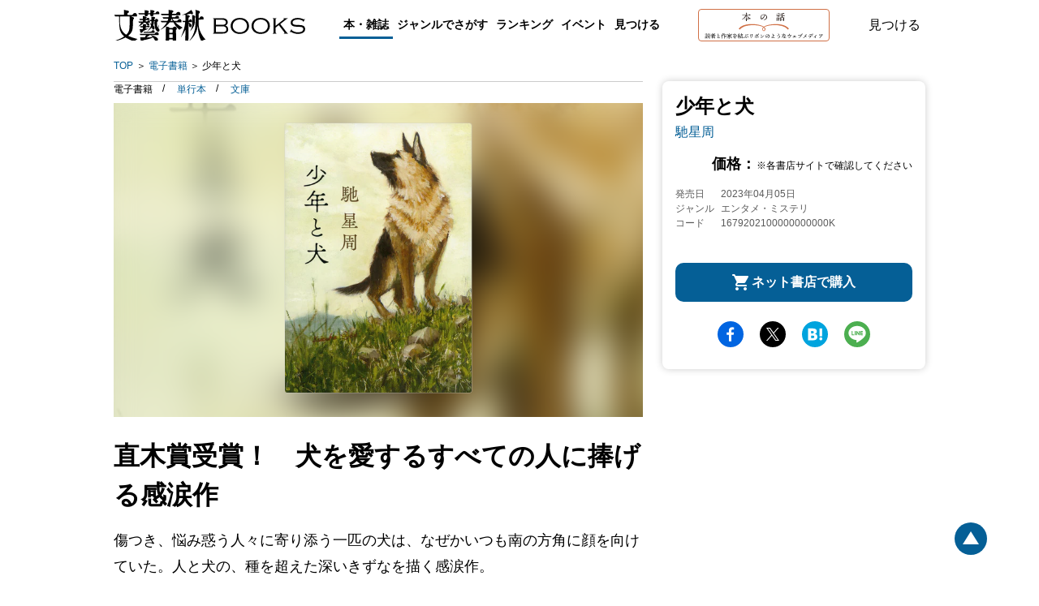

--- FILE ---
content_type: text/html; charset=utf-8
request_url: https://books.bunshun.jp/ud/book/num/1679202100000000000K
body_size: 18704
content:
<!DOCTYPE html>
<html lang="ja">
<head>
<meta charset="utf-8">
<meta name="viewport" content="width=device-width,initial-scale=1,maximum-scale=1,user-scalable=no">

<meta name="thumbnail" content="https://b-bunshun.ismcdn.jp/mwimgs/1/b/350/img_1bf9c864bb62f96270182eef95aa12a63252371.jpg">
<link rel="preload" href="https://b-bunshun.ismcdn.jp/mwimgs/1/b/350/img_1bf9c864bb62f96270182eef95aa12a63252371.jpg" as="image" imagesizes="100vw (max-width: 1024px), 652px">


<script
  src="https://code.jquery.com/jquery-3.6.0.min.js"
  integrity="sha256-/xUj+3OJU5yExlq6GSYGSHk7tPXikynS7ogEvDej/m4="
  crossorigin="anonymous"></script>



<script src="https://b-bunshun.ismcdn.jp/common/js/lib/jquery.easing.1.3.js" defer></script>
<script src="https://b-bunshun.ismcdn.jp/common/js/lib/jquery.flicksimple.js" defer></script>
<script src="https://b-bunshun.ismcdn.jp/common/js/lib/flipsnap.js" defer></script>
<script src="https://b-bunshun.ismcdn.jp/common/js/lib/jquery.tile.js" defer></script>
<script src="https://b-bunshun.ismcdn.jp/common/js/v1/jquery.powertip.js" defer></script>
<script src="https://b-bunshun.ismcdn.jp/common/js/lib/jquery.fitvids.js" defer></script>
<script src="https://b-bunshun.ismcdn.jp/resources/bb/js/v1/tools.js?rd=202506090900" defer></script>

<title>『少年と犬』馳星周 | 電子書籍 - 文藝春秋</title>
<meta name="description" content="直木賞受賞！　犬を愛するすべての人に捧げる感涙作　傷つき、悩み惑う人々に寄り添う一匹の犬は、なぜかいつも南の方角に顔を向けていた。人と犬の、種を超えた深いきずなを描く感涙作。『少年と犬』馳星周">
<link rel="icon" sizes="16x16 32x32" href="/common/images/favicon.ico">
<link rel="apple-touch-icon" sizes="57x57"   href="https://books.bunshun.jp/common/images/apple-touch-icon-57x57.png">
<link rel="apple-touch-icon" sizes="120x120" href="https://books.bunshun.jp/common/images/apple-touch-icon-120x120.png">
<link rel="apple-touch-icon" sizes="72x72"   href="https://books.bunshun.jp/common/images/apple-touch-icon-72x72.png">
<link rel="apple-touch-icon" sizes="152x152" href="https://books.bunshun.jp/common/images/apple-touch-icon-152x152.png">

<link rel="alternate" type="application/rss+xml" title="文藝春秋BOOKS 新着RSS" href="https://books.bunshun.jp/list/feed/rss">


<link rel="stylesheet" href="https://b-bunshun.ismcdn.jp/resources/bb/css/v2/books/base.css?rd=202506090900">
<link rel="stylesheet" href="https://b-bunshun.ismcdn.jp/resources/bb/css/v2/books/top.css?rd=202506090900">

<meta property="fb:app_id" content="240654022640779">
<meta property="og:locale" content="ja_JP">
<meta property="og:site_name" content="文藝春秋BOOKS">
<meta property="article:publisher" content="https://www.facebook.com/hon.no.hanashi">
<meta property="og:type" content="article">
<meta property="og:url" content="https://books.bunshun.jp/ud/book/num/1679202100000000000K">
<meta property="og:title" content="『少年と犬』馳星周 | 電子書籍 - 文藝春秋">
<meta property="og:description" content="直木賞受賞！　犬を愛するすべての人に捧げる感涙作　傷つき、悩み惑う人々に寄り添う一匹の犬は、なぜかいつも南の方角に顔を向けていた。人と犬の、種を超えた深いきずなを描く感涙作。『少年と犬』馳星周" />
<meta property="og:image" content="https://b-bunshun.ismcdn.jp/mwimgs/1/b/480/img_1bf9c864bb62f96270182eef95aa12a63252371.jpg">

<meta name="twitter:card" content="summary_large_image" />
<meta name="twitter:site" content="@hon_web">

<!-- Google Tag Manager -->
<script>(function(w,d,s,l,i){w[l]=w[l]||[];w[l].push({'gtm.start':new Date().getTime(),event:'gtm.js'});var f=d.getElementsByTagName(s)[0],j=d.createElement(s),dl=l!='dataLayer'?'&l='+l:'';j.async=true;j.src='https://www.googletagmanager.com/gtm.js?id='+i+dl;f.parentNode.insertBefore(j,f);})(window,document,'script','dataLayer','GTM-NXWJZ65');</script>
<!-- End Google Tag Manager -->

<script src="https://d.line-scdn.net/r/web/social-plugin/js/thirdparty/loader.min.js" async="async" defer="defer"></script>

<!-- Facebook Pixel Code -->
<script>
!function(f,b,e,v,n,t,s)
{if(f.fbq)return;n=f.fbq=function(){n.callMethod?
n.callMethod.apply(n,arguments):n.queue.push(arguments)};
if(!f._fbq)f._fbq=n;n.push=n;n.loaded=!0;n.version='2.0';
n.queue=[];t=b.createElement(e);t.async=!0;
t.src=v;s=b.getElementsByTagName(e)[0];
s.parentNode.insertBefore(t,s)}(window,document,'script',
'https://connect.facebook.net/en_US/fbevents.js');
 fbq('init', '191709535089885'); 
fbq('track', 'PageView');
</script>
<noscript>
 <img height="1" width="1" 
src="https://www.facebook.com/tr?id=191709535089885&ev=PageView
&noscript=1"/>
</noscript>
<!-- End Facebook Pixel Code -->


</head>
<body>
<!-- Google Tag Manager (noscript) -->
<noscript><iframe src="https://www.googletagmanager.com/ns.html?id=GTM-NXWJZ65" height="0" width="0" style="display:none;visibility:hidden"></iframe></noscript>
<!-- End Google Tag Manager (noscript) -->

<div id="fb-root"></div>
<script async defer crossorigin="anonymous" src="https://connect.facebook.net/ja_JP/sdk.js#xfbml=1&version=v15.0" nonce="vTUTbbR8"></script>


<div class="l-wrapper" id="wrapper">
    <header class="header__normal">
  <div class="header-inner l-inner" data-nosnippet>
    <div class="header__logo"><a class="header__logo-link" href="/list/books">文藝春秋BOOKS</a></div>
    <div class="navi is-pc">
      <div class="navi__genre">
        <a class="navi__genre-title current">本・雑誌</a>
        <div class="navi__subgenre">
          <a class="navi__submenu" href="/list/tankoubon">単行本</a>
          <a class="navi__submenu" href="/list/bunko">文春文庫</a>
          <a class="navi__submenu" href="/list/shinsho">文春新書</a>
          <a class="navi__submenu" href="/list/comic">コミック</a>
          <a class="navi__submenu" href="/list/ebook">電子書籍</a>
          <a class="navi__submenu" href="/list/mag/ooru">オール讀物</a>
          <a class="navi__submenu" href="/list/mag/bungakukai">文學界</a>
          <a class="navi__submenu" href="/list/mag/bessatsu">別冊文藝春秋</a>
          <a class="navi__submenu" href="/list/mag/extra">ムック・臨時増刊</a>
        </div>
      </div>
      <div class="navi__genre">
        <a class="navi__genre-title">ジャンルでさがす</a>
        <div class="navi__subgenre">
          <a class="navi__submenu" href="/list/genre/novel">小説</a>
          <a class="navi__submenu" href="/list/genre/mystery">エンタメ・ミステリ</a>
          <a class="navi__submenu" href="/list/genre/history">歴史・時代小説</a>
          <a class="navi__submenu" href="/list/genre/nonfiction">ノンフィクション</a>
          <a class="navi__submenu" href="/list/genre/politics">政治・経済・ビジネス</a>
          <a class="navi__submenu" href="/list/genre/essay">随筆・エッセイ</a>
          <a class="navi__submenu" href="/list/genre/hobby">趣味・実用</a>
          <a class="navi__submenu" href="/list/genre/nongenre">ノンジャンル</a>
          <a class="navi__submenu" href="/list/genre/comic">コミック・コミックエッセイ</a>
        </div>
      </div>
      <a href="/articles/-/10529" class="navi__menu">ランキング</a>
      <a href="/list/event-report" class="navi__menu">イベント</a>
      <button type="button" class="header__search navi__menu js-search">見つける</button>
    </div>
    <div class="header__hon is-pc">
      <a class="header__hon-link" href="/">
        <img class="header__hon-img" src="/common/images/v2/books/hon-logo-v2.svg" alt="本の話 読者と作家を結ぶリボンのようなウェブメディア" width="162" height="40">
      </a>
    </div>
    <button type="button" class="header__search js-search">見つける</button>
    <div class="header__menu is-sp js-menu"><span></span><span></span><span></span></div>
  </div><!-- /header-inner -->

  <div class="header__search-box l-inner js-search-box"  data-nosnippet>
    <div class="header__search-box-inner">
      <div class="header__search-header">
        <div class="header__search-title">検索</div>
        <a href="/list/search-b" class="c-more">書籍詳細検索をする</a>
      </div>
      <form action="/list/search-r" method="get" class="header__search-form">
        <input class="header__search-input" type="text" placeholder="タイトル・著者・キーワードから探す" name="fulltext">
      </form>
      <div class="header__search-list">
        <a href="/list/tankoubon" class="header__search-item">単行本</a>
        <a href="/list/bunko" class="header__search-item">文春文庫</a>
        <a href="/list/shinsho" class="header__search-item">文春新書</a>
        <a href="/list/comic" class="header__search-item">コミック</a>
        <a href="/list/ebook" class="header__search-item">電子書籍</a>
        <a href="/list/mag" class="header__search-item">雑誌・ムック・臨時増刊</a>
      </div>
    </div>
  </div><!-- /header__search-box -->

  <div class="header__navi is-sp js-header-menu"  data-nosnippet>
    <div class="navi">
      <a href="/list/tankoubon" class="navi__menu">単行本</a>
      <a href="/list/bunko" class="navi__menu">文春文庫</a>
      <a href="/list/shinsho" class="navi__menu">新書</a>
      <a href="/list/comic" class="navi__menu">コミック</a>
      <a href="/list/ebook" class="navi__menu">電子書籍</a>
      <div class="navi__genre">
        <input id="mag_menu" class="genre-menu-check" type="checkbox">
        <label class="navi__genre-title --mag" for="mag_menu"><span>雑誌・ムック・臨時増刊</span></label>
        <div class="navi__subgenre mag">
          <a class="navi__submenu" href="/list/mag/ooru">オール讀物</a>
          <a class="navi__submenu" href="/list/mag/bungakukai">文學界</a>
          <a class="navi__submenu" href="/list/mag/bessatsu">別冊文藝春秋</a>
          <a class="navi__submenu" href="/list/mag/extra">ムック・臨時増刊</a>
        </div>
      </div>
      <div class="navi__genre">
        <input id="genre_menu" class="genre-menu-check" type="checkbox">
        <label class="navi__genre-title" for="genre_menu"><span>ジャンルでさがす</span></label>
        <div class="navi__subgenre">
          <a class="navi__submenu" href="/list/genre/novel">小説</a>
          <a class="navi__submenu" href="/list/genre/mystery">エンタメ・ミステリ</a>
          <a class="navi__submenu" href="/list/genre/history">歴史・時代小説</a>
          <a class="navi__submenu" href="/list/genre/nonfiction">ノンフィクション</a>
          <a class="navi__submenu" href="/list/genre/politics">政治・経済・ビジネス</a>
          <a class="navi__submenu" href="/list/genre/essay">随筆・エッセイ</a>
          <a class="navi__submenu" href="/list/genre/hobby">趣味・実用</a>
          <a class="navi__submenu" href="/list/genre/nongenre">ノンジャンル</a>
          <a class="navi__submenu" href="/list/genre/comic">コミック・コミックエッセイ</a>
        </div>
      </div>
      <a href="/articles/-/10529" class="navi__menu">ランキング</a>
      <a href="/list/event-report" class="navi__menu">イベント</a>
      <a href="/list/other_media" class="navi__menu">映画化・テレビ化情報</a>
    </div>
    <div class="navi__hon">
      <a class="navi__hon-link" href="/">
        <img class="navi__hon-img" src="/common/images/v2/books/hon-banner.svg" alt="本の話 読者と作家を結ぶリボンのようなウェブメディア" width="358" height="58">
      </a>
    </div>
    <div class="sns-icons">
      <a href="https://www.facebook.com/hon.no.hanashi" class="sns-icons__link --facebook --wh" target="_blank"><img src="/common/images/v2/books/sns-facebook-wh.svg" alt="facebook" width="13" height="24" loading="lazy"></a>
      <a href="https://twitter.com/hon_web" class="sns-icons__link --twitter --wh" target="_blank"><img src="/common/images/v2/books/sns-x-wh.svg" alt="X" width="100" height="102" loading="lazy"></a>
      <a href="https://anchor.fm/hon-web" class="sns-icons__link --podcast --wh" target="_blank"><img src="/common/images/v2/books/sns-podcast-wh.svg" alt="podcast" width="25" height="26" loading="lazy"></a>
      <a href="https://www.youtube.com/@honnohanashi" class="sns-icons__link --youtube --wh"><img src="/common/images/v2/books/sns-youtube-wh.svg" alt="youtube" width="23" height="16" loading="lazy"></a>
      <a href="https://books.bunshun.jp/list/feed/rss" class="sns-icons__link --rss --wh" target="_blank"><img src="/common/images/v2/books/rss-wh.svg" alt="rss" width="25" height="24" loading="lazy"></a>
      <a href="https://note.com/hon_web" class="sns-icons__link --note --wh" target="_blank"><img src="/common/images/v2/books/sns-note-wh.svg" alt="note" width="20" height="22" loading="lazy"></a>
    </div>
  </div><!-- /header__navi -->
</header>
    <nav class="breadcrumb is-pc l-inner" aria-label="現在位置">
  <ol class="breadcrumb_list">
    <li class="breadcrumb_item"><a class="breadcrumb_name" href="/list/books">TOP</a></li>
      <li class="breadcrumb_item">
          <a class="breadcrumb_name" href="/list/ebook">電子書籍</a>
      </li>
      <li class="breadcrumb_item">
          <span class="breadcrumb_name" aria-current="page">少年と犬</span>
      </li>
  </ol>
</nav>

    <div class="book-detail__wrap">
      <div class="book-detail__sub is-pc">
      
<div class="book-subcolumn is-pc">
  <div class="book-subcolumn__inner">
    <div class="book-detail">
    
    <div class="book-detail__info">

 
        

      <h1 class="book-detail__head">
        <span class="book-detail__title">少年と犬</span>

        <em class="book-detail__author">
         <a class="book-detail__author-link" href="/list/search?authors.qname=%E9%A6%B3%E6%98%9F%E5%91%A8">馳星周</a>
        </em>
      </h1>
       
        <div class="book-detail__price">価格：<span>※各書店サイトで確認してください</span></div>
       
       
       <div class="book-detail__meta">
       <div class="book-detail__left">
       <div class="book-detail__date">
        <span class="book-detail__date-th">発売日</span><span class="book-detail__date-td">2023年04月05日</span>
       </div><!-- /book-detail__date -->
       
       
       <div class="book-detail__genre">
         <span class="book-detail__genre-th">ジャンル</span><span class="book-detail__genre-td">エンタメ・ミステリ</span>
       </div><!-- /book-detail__genre -->
        <div class="book-detail__num">
         <span class="book-detail__num-th">コード</span><span class="book-detail__num-td">1679202100000000000K</span>
        </div><!-- /book-detail__isbn -->
       </div><!-- /book-detail__left -->
       
       <div class="book-detail__right">
       </div><!-- /book-detail__right -->
       </div><!-- /book-detail__meta -->
    </div><!-- /book-detail__info -->
    
    
    <div class="book-cart isbm1679202100000000000K">
       <div class="book-cart__btn book-cart__buy js-open-buy">ネット書店で購入</div>
    </div>
    
    </div><!-- /book-detail -->
    
    <div class="sns-share">
<a target="_blank" href="https://www.facebook.com/sharer/sharer.php?u=https%3A%2F%2Fbooks.bunshun.jp%2Fud%2Fbook%2Fnum%2F1679202100000000000K" class="sns-share__btn --fb">facebook</a>
<a target="_blank" href="https://twitter.com/intent/tweet?original_referer=https%3A%2F%2Fbooks.bunshun.jp%2Fud%2Fbook%2Fnum%2F1679202100000000000K&text=%E3%80%8E%E5%B0%91%E5%B9%B4%E3%81%A8%E7%8A%AC%E3%80%8F%E9%A6%B3%E6%98%9F%E5%91%A8%20%7C%20%E9%9B%BB%E5%AD%90%E6%9B%B8%E7%B1%8D%20-%20%E6%96%87%E8%97%9D%E6%98%A5%E7%A7%8B&via=hon_web&tw_p=tweetbutton&url=https%3A%2F%2Fbooks.bunshun.jp%2Fud%2Fbook%2Fnum%2F1679202100000000000K" class="sns-share__btn --tw">Twitter</a>
<a target="_blank" href="https://b.hatena.ne.jp/entry/https%3A%2F%2Fbooks.bunshun.jp%2Fud%2Fbook%2Fnum%2F1679202100000000000K" class="sns-share__btn --hatena">hatena</a>
<a target="_blank" href="https://social-plugins.line.me/lineit/share?https%3A%2F%2Fbooks.bunshun.jp%2Fud%2Fbook%2Fnum%2F1679202100000000000K" class="sns-share__btn --line">line</a>
</div>
  </div>
</div>
      </div>
      <div class="book-detail__main">
        <div class="is-pc">
        <div class="book-classification">
  <ul class="book-classification__list">
    <li class="book-classification__item">
      <span class="book-classification__text">電子書籍 </span>
    </li>
    <li class="book-classification__item">
      <a class="book-classification__text --tankoubon" href="/ud/book/num/9784163912042">単行本</a>
    </li>
    <li class="book-classification__item">
      <a class="book-classification__text --bunko" href="/ud/book/num/9784167920210">文庫</a>
    </li>
  </ul>
</div>
        </div>
      <div class="book-detail">
   <div class="book-detail__cover c-cover" style="background-image:url(https://b-bunshun.ismcdn.jp/mwimgs/1/b/350/img_1bf9c864bb62f96270182eef95aa12a63252371.jpg);">
          <img src="https://b-bunshun.ismcdn.jp/mwimgs/1/b/350/img_1bf9c864bb62f96270182eef95aa12a63252371.jpg" alt="『少年と犬』（馳星周）" width="350" height="506" class="book-detail__image">
    </div>
    <div class="book-detail__info is-sp">
      <div class="book-classification">
  <ul class="book-classification__list">
    <li class="book-classification__item">
      <span class="book-classification__text">電子書籍 </span>
    </li>
    <li class="book-classification__item">
      <a class="book-classification__text --tankoubon" href="/ud/book/num/9784163912042">単行本</a>
    </li>
    <li class="book-classification__item">
      <a class="book-classification__text --bunko" href="/ud/book/num/9784167920210">文庫</a>
    </li>
  </ul>
</div>
        

      <h1 class="book-detail__head">
        <span class="book-detail__title">少年と犬</span>

        <em class="book-detail__author">
         <a class="book-detail__author-link" href="/list/search?authors.qname=%E9%A6%B3%E6%98%9F%E5%91%A8">馳星周</a>
       </em>
     </h1>
       
        <div class="book-detail__price">価格：<span>※各書店サイトで確認してください</span></div>
       
       
       <div class="book-detail__meta">
       <div class="book-detail__left">
       <div class="book-detail__date">
        <span class="book-detail__date-th">発売日</span><span class="book-detail__date-td">2023年04月05日</span>
       </div><!-- /book-detail__date -->
       <div class="book-detail__genre">
         <span class="book-detail__genre-th">ジャンル</span><span class="book-detail__genre-td">エンタメ・ミステリ</span>
       </div><!-- /book-detail__genre -->
        <div class="book-detail__num">
         <span class="book-detail__num-th">コード</span><span class="book-detail__num-td">1679202100000000000K</span>
        </div><!-- /book-detail__isbn -->
       </div><!-- /book-detail__left -->
       
       <div class="book-detail__right">
       </div><!-- /book-detail__right -->
       </div><!-- /book-detail__meta -->
    </div><!-- /book-detail__info -->
    

<div class="is-sp">
<div class="sns-share">
<a target="_blank" href="https://www.facebook.com/sharer/sharer.php?u=https%3A%2F%2Fbooks.bunshun.jp%2Fud%2Fbook%2Fnum%2F1679202100000000000K" class="sns-share__btn --fb">facebook</a>
<a target="_blank" href="https://twitter.com/intent/tweet?original_referer=https%3A%2F%2Fbooks.bunshun.jp%2Fud%2Fbook%2Fnum%2F1679202100000000000K&text=%E3%80%8E%E5%B0%91%E5%B9%B4%E3%81%A8%E7%8A%AC%E3%80%8F%E9%A6%B3%E6%98%9F%E5%91%A8%20%7C%20%E9%9B%BB%E5%AD%90%E6%9B%B8%E7%B1%8D%20-%20%E6%96%87%E8%97%9D%E6%98%A5%E7%A7%8B&via=hon_web&tw_p=tweetbutton&url=https%3A%2F%2Fbooks.bunshun.jp%2Fud%2Fbook%2Fnum%2F1679202100000000000K" class="sns-share__btn --tw">Twitter</a>
<a target="_blank" href="https://b.hatena.ne.jp/entry/https%3A%2F%2Fbooks.bunshun.jp%2Fud%2Fbook%2Fnum%2F1679202100000000000K" class="sns-share__btn --hatena">hatena</a>
<a target="_blank" href="https://social-plugins.line.me/lineit/share?https%3A%2F%2Fbooks.bunshun.jp%2Fud%2Fbook%2Fnum%2F1679202100000000000K" class="sns-share__btn --line">line</a>
</div>
</div>
</div><!-- /book-detail -->
      <div class="book-introduction">
 <h2 class="book-introduction__main-catch c-mincho">直木賞受賞！　犬を愛するすべての人に捧げる感涙作</h2>
 <!-- h2 class="book-introduction__heading is-sp ">作品紹介</h2 -->
 <div class="book-introduction__section">
      <p class="book-introduction__note">傷つき、悩み惑う人々に寄り添う一匹の犬は、なぜかいつも南の方角に顔を向けていた。人と犬の、種を超えた深いきずなを描く感涙作。</p>






<div class="book-introduction__notehtml-area add-htmls">
<hr>
<h4>映画『少年と犬』2025年3月20日(木・祝)公開</h4>

<p>キャスト：高橋文哉　西野七瀬<br>
監督：瀬々敬久<br>
企画・プロデュース：平野隆<br>
脚本：林民夫<br>
配給：東宝</p>

<p class="movie" id="reading"><iframe allow="accelerometer; autoplay; clipboard-write; encrypted-media; gyroscope; picture-in-picture; web-share" allowfullscreen="" frameborder="0" height="315" referrerpolicy="strict-origin-when-cross-origin" src="https://www.youtube.com/embed/W074KHlRK4A?si=eETEiyDr2wc4e_Om" title="YouTube video player" width="560" loading="lazy"></iframe></p>

<div style="text-align:center;">
<video controls="" controlslist="nodownload" oncontextmenu="return false;" src="/share/movie/9784167920210.mp4#t=0.1" style="width: 100%; max-width: 750px"> </video>
</div>


</div>


</div><!-- /book-introduction__section -->
</div>

<div class="book-honnohanashi">
  <h3 class="book-honnohanashi__heading">本の話おすすめ記事</h3>

  <div class="book-honnohanashi__list">
   
       <div class="book-honnohanashi__wrap">
     
    <div class="book-honnohanashi__item">
     <a class="book-honnohanashi__link" href="/articles/-/9229">
     <div class="book-honnohanashi__cover c-cover" style="background-image:url(https://b-bunshun.ismcdn.jp/mwimgs/4/a/316/img_4a1b52a70ad074d01bdd54e5efb753841264286.jpg);"><img class="book-honnohanashi__image" src="https://b-bunshun.ismcdn.jp/mwimgs/4/a/316/img_4a1b52a70ad074d01bdd54e5efb753841264286.jpg" alt="2024年「文春文庫 秋100 ベストセレクション」プレゼントキャンペーン" width="316" height="165" loading="lazy"></div>
        <div class="book-honnohanashi__title"> 2024年「文春文庫 秋100 ベストセレクション」プレゼントキャンペーン</div>
    </a>
       <div class="book-honnohanashi__meta">
         <span class="book-honnohanashi__date">2024.09.04</span>
         <span class="book-honnohanashi__genre --article">記事</span>
     </div>
   </div>
   
       

   
     
    <div class="book-honnohanashi__item">
     <a class="book-honnohanashi__link" href="/articles/-/9101">
     <div class="book-honnohanashi__cover c-cover" style="background-image:url(https://b-bunshun.ismcdn.jp/mwimgs/0/5/316/img_0578f6ed302b691fd048af1b6552e097164549.jpg);"><img class="book-honnohanashi__image" src="https://b-bunshun.ismcdn.jp/mwimgs/0/5/316/img_0578f6ed302b691fd048af1b6552e097164549.jpg" alt="文春文庫×映画『少年と犬』　文春文庫 秋100ベストセレクション 高橋文哉さんがイメージキャラクターに決定！" width="316" height="165" loading="lazy"></div>
        <div class="book-honnohanashi__title"> 文春文庫×映画『少年と犬』　文春文庫 秋100ベストセレクション 高橋文哉さんがイメージキャラクターに決定！</div>
    </a>
       <div class="book-honnohanashi__meta">
         <span class="book-honnohanashi__date">2024.07.17</span>
         <span class="book-honnohanashi__genre --article">記事</span>
     </div>
   </div>
   
       

   
     
    <div class="book-honnohanashi__item">
     <a class="book-honnohanashi__link" href="/articles/-/9093">
     <div class="book-honnohanashi__cover c-cover" style="background-image:url(https://b-bunshun.ismcdn.jp/mwimgs/9/e/316/img_9ecb45de8ecd2ca0838a69e5d5f99d9774496.jpg);"><img class="book-honnohanashi__image" src="https://b-bunshun.ismcdn.jp/mwimgs/9/e/316/img_9ecb45de8ecd2ca0838a69e5d5f99d9774496.jpg" alt="【速報！】第163回直木賞受賞作・馳星周『少年と犬』が、高橋文哉＆西野七瀬W主演で2025年映画化！" width="316" height="165" loading="lazy"></div>
        <div class="book-honnohanashi__title"> 【速報！】第163回直木賞受賞作・馳星周『少年と犬』が、高橋文哉＆西野七瀬W主演で2025年映画化！</div>
    </a>
       <div class="book-honnohanashi__meta">
         <span class="book-honnohanashi__date">2024.07.15</span>
         <span class="book-honnohanashi__genre --article">記事</span>
     </div>
   </div>
   
       

   
     
    <div class="book-honnohanashi__item">
     <a class="book-honnohanashi__link" href="/articles/-/8478">
     <div class="book-honnohanashi__cover c-cover" style="background-image:url(https://b-bunshun.ismcdn.jp/mwimgs/7/6/316/img_76cf11b7a650c18d3451c8a29e1f0669406902.jpg);"><img class="book-honnohanashi__image" src="https://b-bunshun.ismcdn.jp/mwimgs/7/6/316/img_76cf11b7a650c18d3451c8a29e1f0669406902.jpg" alt="年末年始に読みたい！　文春文庫　オブ・ザ・イヤー2023" width="316" height="165" loading="lazy"></div>
        <div class="book-honnohanashi__title"> 年末年始に読みたい！　文春文庫　オブ・ザ・イヤー2023</div>
    </a>
       <div class="book-honnohanashi__meta">
         <span class="book-honnohanashi__date">2023.12.06</span>
         <span class="book-honnohanashi__genre --article">記事</span>
     </div>
   </div>
   
       

   
     
    <div class="book-honnohanashi__item">
     <a class="book-honnohanashi__link" href="/articles/-/8109">
     <div class="book-honnohanashi__cover c-cover" style="background-image:url(https://b-bunshun.ismcdn.jp/mwimgs/b/3/316/img_b31d37162464cecdf813811c80dec8c7168970.jpg);"><img class="book-honnohanashi__image" src="https://b-bunshun.ismcdn.jp/mwimgs/b/3/316/img_b31d37162464cecdf813811c80dec8c7168970.jpg" alt="直木賞候補全作品のあらすじと著者プロフィールが速報で！　ベテラン直木賞作家の活躍にも注目が集まる。" width="316" height="165" loading="lazy"></div>
        <div class="book-honnohanashi__title"> 直木賞候補全作品のあらすじと著者プロフィールが速報で！　ベテラン直木賞作家の活躍にも注目が集まる。</div>
    </a>
       <div class="book-honnohanashi__meta">
         <span class="book-honnohanashi__date">2023.07.07</span>
         <span class="book-honnohanashi__genre --article">記事</span>
     </div>
   </div>
   
       

   
     
    <div class="book-honnohanashi__item">
     <a class="book-honnohanashi__link" href="/articles/-/8041">
     <div class="book-honnohanashi__cover c-cover" style="background-image:url(https://b-bunshun.ismcdn.jp/mwimgs/5/6/316/img_56ebaf3c0133a3438e3a2b2760db2930148710.jpg);"><img class="book-honnohanashi__image" src="https://b-bunshun.ismcdn.jp/mwimgs/5/6/316/img_56ebaf3c0133a3438e3a2b2760db2930148710.jpg" alt="ジェーン・スーさん『ひとまず上出来』試し聴きや、著者出演コンテンツが人気上位に！" width="316" height="165" loading="lazy"></div>
        <div class="book-honnohanashi__title"> ジェーン・スーさん『ひとまず上出来』試し聴きや、著者出演コンテンツが人気上位に！</div>
    </a>
       <div class="book-honnohanashi__meta">
         <span class="book-honnohanashi__date">2023.06.08</span>
         <span class="book-honnohanashi__genre --article">記事</span>
     </div>
   </div>
   
     </div><!-- /book-honnohanashi__wrap -->
       <div class="book-honnohanashi__more js-more-btn">もっと見る</div>
     <div class="book-honnohanashi__wrap --nodisp js-more-disp">
       

   
     
    <div class="book-honnohanashi__item">
     <a class="book-honnohanashi__link" href="/articles/-/7878">
     <div class="book-honnohanashi__cover c-cover" style="background-image:url(https://b-bunshun.ismcdn.jp/mwimgs/f/e/316/img_fe3a5409cc39f90bddb9e69fc04ef7708100301.jpg);"><img class="book-honnohanashi__image" src="https://b-bunshun.ismcdn.jp/mwimgs/f/e/316/img_fe3a5409cc39f90bddb9e69fc04ef7708100301.jpg" alt="動物小説の範疇を超え、新しい小説として普遍性を獲得した直木賞受賞作" width="316" height="463" loading="lazy"></div>
        <div class="book-honnohanashi__title"> 動物小説の範疇を超え、新しい小説として普遍性を獲得した直木賞受賞作</div>
    </a>
       <div class="book-honnohanashi__meta">
         <span class="book-honnohanashi__date">2023.04.10</span>
         <span class="book-honnohanashi__genre --article">記事</span>
     </div>
   </div>
   
       

   
     
    <div class="book-honnohanashi__item">
     <a class="book-honnohanashi__link" href="/articles/-/7871">
     <div class="book-honnohanashi__cover c-cover" style="background-image:url(https://b-bunshun.ismcdn.jp/mwimgs/6/5/316/img_65d5b76014ac76b69d7fc0c89610a454165634.jpg);"><img class="book-honnohanashi__image" src="https://b-bunshun.ismcdn.jp/mwimgs/6/5/316/img_65d5b76014ac76b69d7fc0c89610a454165634.jpg" alt="名作あり、話題作あり。文春文庫の「太鼓判本」勢揃い" width="316" height="165" loading="lazy"></div>
        <div class="book-honnohanashi__title"> 名作あり、話題作あり。文春文庫の「太鼓判本」勢揃い</div>
    </a>
       <div class="book-honnohanashi__meta">
         <span class="book-honnohanashi__date">2023.04.05</span>
         <span class="book-honnohanashi__genre --article">記事</span>
     </div>
   </div>
   
       

   
     
    <div class="book-honnohanashi__item">
     <a class="book-honnohanashi__link" href="/articles/-/7699">
     <div class="book-honnohanashi__cover c-cover" style="background-image:url(https://b-bunshun.ismcdn.jp/mwimgs/f/a/316/img_fa66814b7ad3da8d6cfffc028e70df0d202210.jpg);"><img class="book-honnohanashi__image" src="https://b-bunshun.ismcdn.jp/mwimgs/f/a/316/img_fa66814b7ad3da8d6cfffc028e70df0d202210.jpg" alt="村山由佳デビュー30周年記念作品『ある愛の寓話』刊行記念　村山由佳×馳星周トークイベントfrom軽井沢" width="316" height="165" loading="lazy"></div>
        <div class="book-honnohanashi__title"> 村山由佳デビュー30周年記念作品『ある愛の寓話』刊行記念　村山由佳×馳星周トークイベントfrom軽井沢</div>
    </a>
       <div class="book-honnohanashi__meta">
         <span class="book-honnohanashi__date">2022.12.29</span>
         <span class="book-honnohanashi__genre --article">記事</span>
     </div>
   </div>
   
       

   
     
    <div class="book-honnohanashi__item">
     <a class="book-honnohanashi__link" href="/articles/-/6823">
     <div class="book-honnohanashi__cover c-cover" style="background-image:url(https://b-bunshun.ismcdn.jp/mwimgs/9/2/316/img_925edde225dfef08fb6ac456b7e7284f83065.jpg);"><img class="book-honnohanashi__image" src="https://b-bunshun.ismcdn.jp/mwimgs/9/2/316/img_925edde225dfef08fb6ac456b7e7284f83065.jpg" alt="「“面白さ”の様々な切り口」「候補作に対する思いが直にぶつかって」――第8回高校生直木賞　参加生徒の声（3）" width="316" height="165" loading="lazy"></div>
        <div class="book-honnohanashi__title"> 「“面白さ”の様々な切り口」「候補作に対する思いが直にぶつかって」――第8回高校生直木賞　参加生徒の声（3）</div>
    </a>
       <div class="book-honnohanashi__meta">
         <span class="book-honnohanashi__date">2021.12.21</span>
         <span class="book-honnohanashi__genre --koukousei">高校生直木賞</span>
     </div>
   </div>
   
       

   
     
    <div class="book-honnohanashi__item">
     <a class="book-honnohanashi__link" href="/articles/-/6822">
     <div class="book-honnohanashi__cover c-cover" style="background-image:url(https://b-bunshun.ismcdn.jp/mwimgs/9/2/316/img_925edde225dfef08fb6ac456b7e7284f83065.jpg);"><img class="book-honnohanashi__image" src="https://b-bunshun.ismcdn.jp/mwimgs/9/2/316/img_925edde225dfef08fb6ac456b7e7284f83065.jpg" alt="「作品を語り合うとは、月を眺めること」「小説の奥ゆかしさの正体」――第8回高校生直木賞　参加生徒の声（2）" width="316" height="165" loading="lazy"></div>
        <div class="book-honnohanashi__title"> 「作品を語り合うとは、月を眺めること」「小説の奥ゆかしさの正体」――第8回高校生直木賞　参加生徒の声（2）</div>
    </a>
       <div class="book-honnohanashi__meta">
         <span class="book-honnohanashi__date">2021.12.20</span>
         <span class="book-honnohanashi__genre --koukousei">高校生直木賞</span>
     </div>
   </div>
   
       

   
     
    <div class="book-honnohanashi__item">
     <a class="book-honnohanashi__link" href="/articles/-/6821">
     <div class="book-honnohanashi__cover c-cover" style="background-image:url(https://b-bunshun.ismcdn.jp/mwimgs/9/2/316/img_925edde225dfef08fb6ac456b7e7284f83065.jpg);"><img class="book-honnohanashi__image" src="https://b-bunshun.ismcdn.jp/mwimgs/9/2/316/img_925edde225dfef08fb6ac456b7e7284f83065.jpg" alt="「“言葉”の力を感じた1日」「文学で初めてここまで熱くなった」――第8回高校生直木賞　参加生徒の声（1）" width="316" height="165" loading="lazy"></div>
        <div class="book-honnohanashi__title"> 「“言葉”の力を感じた1日」「文学で初めてここまで熱くなった」――第8回高校生直木賞　参加生徒の声（1）</div>
    </a>
       <div class="book-honnohanashi__meta">
         <span class="book-honnohanashi__date">2021.12.17</span>
         <span class="book-honnohanashi__genre --koukousei">高校生直木賞</span>
     </div>
   </div>
   
       

   
     
    <div class="book-honnohanashi__item">
     <a class="book-honnohanashi__link" href="/articles/-/6436">
     <div class="book-honnohanashi__cover c-cover" style="background-image:url(https://b-bunshun.ismcdn.jp/mwimgs/8/e/316/img_8ecbfa907f82de0fc58fac5476017aaf219466.jpg);"><img class="book-honnohanashi__image" src="https://b-bunshun.ismcdn.jp/mwimgs/8/e/316/img_8ecbfa907f82de0fc58fac5476017aaf219466.jpg" alt="［第8回　高校生直木賞全国大会レポート］四時間かけた議論の末“同票”で史上初の二作受賞" width="316" height="165" loading="lazy"></div>
        <div class="book-honnohanashi__title"> ［第8回　高校生直木賞全国大会レポート］四時間かけた議論の末“同票”で史上初の二作受賞</div>
    </a>
       <div class="book-honnohanashi__meta">
         <span class="book-honnohanashi__date">2021.07.27</span>
         <span class="book-honnohanashi__genre --koukousei">高校生直木賞</span>
     </div>
   </div>
   
       

   
     
    <div class="book-honnohanashi__item">
     <a class="book-honnohanashi__link" href="/articles/-/6070">
     <div class="book-honnohanashi__cover c-cover" style="background-image:url(https://b-bunshun.ismcdn.jp/mwimgs/2/3/316/img_23318a891151ffd53bf39ed01ec7af06165997.jpg);"><img class="book-honnohanashi__image" src="https://b-bunshun.ismcdn.jp/mwimgs/2/3/316/img_23318a891151ffd53bf39ed01ec7af06165997.jpg" alt="第8回「高校生直木賞」候補作決定！" width="316" height="165" loading="lazy"></div>
        <div class="book-honnohanashi__title"> 第8回「高校生直木賞」候補作決定！</div>
    </a>
       <div class="book-honnohanashi__meta">
         <span class="book-honnohanashi__date">2021.02.05</span>
         <span class="book-honnohanashi__genre --article">記事</span>
     </div>
   </div>
   
       

   
     
    <div class="book-honnohanashi__item">
     <a class="book-honnohanashi__link" href="/articles/-/5761">
     <div class="book-honnohanashi__cover c-cover" style="background-image:url(https://b-bunshun.ismcdn.jp/mwimgs/4/7/316/img_47f24709dc8b671440e6d38be10a36f0108222.jpg);"><img class="book-honnohanashi__image" src="https://b-bunshun.ismcdn.jp/mwimgs/4/7/316/img_47f24709dc8b671440e6d38be10a36f0108222.jpg" alt="第163回芥川賞・直木賞　受賞者のことば　全文掲載" width="316" height="165" loading="lazy"></div>
        <div class="book-honnohanashi__title"> 第163回芥川賞・直木賞　受賞者のことば　全文掲載</div>
    </a>
       <div class="book-honnohanashi__meta">
         <span class="book-honnohanashi__date">2020.09.04</span>
         <span class="book-honnohanashi__genre --article">記事</span>
     </div>
   </div>
   
       

   
     
    <div class="book-honnohanashi__item">
     <a class="book-honnohanashi__link" href="/articles/-/5704">
     <div class="book-honnohanashi__cover c-cover" style="background-image:url(https://b-bunshun.ismcdn.jp/mwimgs/b/9/316/img_b9451d0f3ed9a6d95e96a5ea9e12d53952031.jpg);"><img class="book-honnohanashi__image" src="https://b-bunshun.ismcdn.jp/mwimgs/b/9/316/img_b9451d0f3ed9a6d95e96a5ea9e12d53952031.jpg" alt="『少年と犬』第163回直木賞受賞記念　馳星周さんWEBサイン会" width="316" height="165" loading="lazy"></div>
        <div class="book-honnohanashi__title"> 『少年と犬』第163回直木賞受賞記念　馳星周さんWEBサイン会</div>
    </a>
       <div class="book-honnohanashi__meta">
         <span class="book-honnohanashi__date">2020.08.11</span>
         <span class="book-honnohanashi__genre --article">記事</span>
     </div>
   </div>
   
       

   
     
    <div class="book-honnohanashi__item">
     <a class="book-honnohanashi__link" href="/articles/-/5653">
     <div class="book-honnohanashi__cover c-cover" style="background-image:url(https://b-bunshun.ismcdn.jp/mwimgs/4/4/316/img_44488e083c799aa5e0a2329f6adb695a47431.jpg);"><img class="book-honnohanashi__image" src="https://b-bunshun.ismcdn.jp/mwimgs/4/4/316/img_44488e083c799aa5e0a2329f6adb695a47431.jpg" alt="祝・直木賞！　北海道から届いた馳 星周さん喜びの声" width="316" height="165" loading="lazy"></div>
        <div class="book-honnohanashi__title"> 祝・直木賞！　北海道から届いた馳 星周さん喜びの声</div>
    </a>
       <div class="book-honnohanashi__meta">
         <span class="book-honnohanashi__date">2020.07.16</span>
         <span class="book-honnohanashi__genre --article">記事</span>
     </div>
   </div>
   
       

   
     
    <div class="book-honnohanashi__item">
     <a class="book-honnohanashi__link" href="/articles/-/5649">
     <div class="book-honnohanashi__cover c-cover" style="background-image:url(https://b-bunshun.ismcdn.jp/mwimgs/2/e/316/img_2e75e099089d2c6d08f4ce46c924b4b55828123.jpg);"><img class="book-honnohanashi__image" src="https://b-bunshun.ismcdn.jp/mwimgs/2/e/316/img_2e75e099089d2c6d08f4ce46c924b4b55828123.jpg" alt="【速報】第163回直木三十五賞に馳 星周さんの『少年と犬』が選ばれました。" width="316" height="455" loading="lazy"></div>
        <div class="book-honnohanashi__title"> 【速報】第163回直木三十五賞に馳 星周さんの『少年と犬』が選ばれました。</div>
    </a>
       <div class="book-honnohanashi__meta">
         <span class="book-honnohanashi__date">2020.07.15</span>
         <span class="book-honnohanashi__genre --article">記事</span>
     </div>
   </div>
   
       

   
     
    <div class="book-honnohanashi__item">
     <a class="book-honnohanashi__link" href="/articles/-/5584">
     <div class="book-honnohanashi__cover c-cover" style="background-image:url(https://b-bunshun.ismcdn.jp/mwimgs/7/1/316/img_71030c8dcdd7cf4322477a0b14a1cc8d119332.jpg);"><img class="book-honnohanashi__image" src="https://b-bunshun.ismcdn.jp/mwimgs/7/1/316/img_71030c8dcdd7cf4322477a0b14a1cc8d119332.jpg" alt="【速報】第163回直木三十五賞候補作が発表されました。" width="316" height="165" loading="lazy"></div>
        <div class="book-honnohanashi__title"> 【速報】第163回直木三十五賞候補作が発表されました。</div>
    </a>
       <div class="book-honnohanashi__meta">
         <span class="book-honnohanashi__date">2020.06.16</span>
         <span class="book-honnohanashi__genre --article">記事</span>
     </div>
   </div>
   
       

   
     
    <div class="book-honnohanashi__item">
     <a class="book-honnohanashi__link" href="/articles/-/5521">
     <div class="book-honnohanashi__cover c-cover" style="background-image:url(https://b-bunshun.ismcdn.jp/mwimgs/d/3/316/img_d358aafd411176ed64941d97d8e18edc399205.jpg);"><img class="book-honnohanashi__image" src="https://b-bunshun.ismcdn.jp/mwimgs/d/3/316/img_d358aafd411176ed64941d97d8e18edc399205.jpg" alt="＜馳星周インタビュー＞犬を愛するすべての人に贈る感涙作" width="316" height="165" loading="lazy"></div>
        <div class="book-honnohanashi__title"> ＜馳星周インタビュー＞犬を愛するすべての人に贈る感涙作</div>
    </a>
       <div class="book-honnohanashi__meta">
         <span class="book-honnohanashi__date">2020.05.28</span>
         <span class="book-honnohanashi__genre --article">記事</span>
     </div>
   </div>
   
       
       <div class="book-honnohanashi__close js-close-btn">閉じる</div>
       </div><!-- /book-honnohanashi__wrap1 -->

  </div><!-- /book-honnohanashi__list -->

</div><!-- /book-honnohanashi -->





      <div class="book-author">
 <h3 class="book-author__heading">著者</h3>
 <div class="book-author__item">
 <h4 class="book-author__name">馳 星周</h4>
 <p class="book-author__profile"></p>
<div class="book-author__books">
  <a class="book-author__link" href="/ud/book/num/1639176400000000000O">
    <img class="book-author__cover" src="https://b-bunshun.ismcdn.jp/mwimgs/6/1/240/img_613644035d350845d25e4857eda55607838690.jpg" width="240" height="347" loading="lazy">
    <div class="book-author__title is-pc">ロスト・イン・ザ・ターフ</div>
  </a>
  <a class="book-author__link" href="/ud/book/num/1609012400000000000N">
    <img class="book-author__cover" src="https://b-bunshun.ismcdn.jp/mwimgs/b/6/240/img_b689f2b22e8bdda2cc54b2bde3e67208566572.jpg" width="240" height="346" loading="lazy">
    <div class="book-author__title is-pc">少年と犬</div>
  </a>
  <a class="book-author__link" href="/ud/book/num/1679002700000000000B">
    <img class="book-author__cover" src="https://b-bunshun.ismcdn.jp/mwimgs/0/0/240/img_002fd7c577dde87f0f894360a47164cb1010011.jpg" width="240" height="348" loading="lazy">
    <div class="book-author__title is-pc">光あれ</div>
  </a>
  <a class="book-author__link" href="/ud/book/num/1679086600000000000B">
    <img class="book-author__cover" src="https://b-bunshun.ismcdn.jp/mwimgs/6/a/240/img_6afbd200041dabe77b4fc766dc0adc841161170.jpg" width="240" height="348" loading="lazy">
    <div class="book-author__title is-pc">復活祭</div>
  </a>
  <a class="book-author__link" href="/ud/book/num/1676640600000000000F">
    <img class="book-author__cover" src="https://b-bunshun.ismcdn.jp/mwimgs/6/9/240/img_69b6c5c32bff32b77d0475ea1ca9355a477189.jpg" width="240" height="347" loading="lazy">
    <div class="book-author__title is-pc">9・11倶楽部</div>
  </a>
</div>
<a class="book-author__btn c-btn" href="/list/search?authors.name=%E9%A6%B3%20%E6%98%9F%E5%91%A8">一覧を見る</a>
</div><!-- /book-author__item -->
 
</div><!-- /book-author -->

      <div class="book-comment" id="bk-comment" data-nosnippet>
  <h3 class="book-comment__heading">感想を送る</h3>
  <p class="book-comment__summary">本書をお読みになったご意見・ご感想をお寄せください。<br />投稿されたお客様の声は、弊社ウェブサイト、また新聞・雑誌広告などに掲載させていただく場合がございます。</p>
  <p class="book-comment__summary">※いただいた内容へのご返信は致しかねますのでご了承ください。<br />
  ※ご意見・ご感想以外は、<a href="https://www.bunshun.co.jp/contact/" target="_blank">こちら</a>から各部門にお送りください。</p>
  <div class="book-comment__form">
  <form id="form-voice" method="post" action="/list/voice/confirm" >
    <input id="voice-book" type="hidden" name="book" value="少年と犬">
    <input id="voice-bookname" type="hidden" name="bookname" value="『少年と犬』 馳星周">
    <input id="voice-rid" type="hidden" name="rid" value="641d6046905bd40ad6000000">
    <input id="voice-refurl" type="hidden" name="refurl" value="">
    <div class="book-comment__index --required --text"><label for="voice-text">ご意見・ご感想</label></div>
    <div class="book-comment__note"><textarea id="voice-text" class="opinion book-comment__textarea" name="voice" required rows="5" placeholder="ご感想をご記入ください"></textarea></div>
    <div class="book-comment__index --required --name"><label for="voice-name">お名前</label></div>
    <div class="book-comment__note"><input id="voice-name" class="name book-comment__input" type="text" name="name" required placeholder="ニックネーム可"></div>
    <div class="book-comment__index"><label for="voice-email">メールアドレス</label></div>
    <div class="book-comment__note"><input id="voice-email" class="mail book-comment__input" type="email" name="mail" placeholder="books@bunshun.co.jp"></div>
    <div class="book-comment__index"><label for="voice-age">年齢</label></div>
    <div class="book-comment__note"><input id="voice-age" class="age book-comment__input-age" type="text" pattern="^[0-9A-Za-z]+$" name="age" placeholder="-">歳</div>
    <div class="book-comment__index"><label>性別</label></div>
    <div class="book-comment__radio">
      <input class="c-radio c-form-hidden" id="voice-male" type="radio" name="gender" value="男性" tabindex="70"><label for="voice-male" class="label c-label-radio">男性</label>
      <input class="c-radio c-form-hidden" id="voice-female" type="radio" name="gender" value="女性" tabindex="80"><label for="voice-female" class="label c-label-radio">女性</label>
      <input class="c-radio c-form-hidden" id="voice-other" type="radio" name="gender" value="無回答" tabindex="81"><label for="voice-other" class="label c-label-radio">無回答</label>
    </div>
    <button id="commit" type="submit" value="commit" name="commit" class="book-comment__btn c-btn">送信する</button>
  </form>
  </div>
</div><!-- /book-comment -->
      <div class="book-promotion" id="book-promotion" data-nosnippet>
  <h3 class="book-promotion__heading --center">メディア関係者・図書館の皆様</h3>
  
    <a class="book-promotion__btn" href="/list/images/form?num=1679202100000000000K">表紙画像のダウンロード</a>
    
    <p class="book-promotion__summary">ご希望のデータがダウンロードできない場合や、著者インタビューのご依頼、その他の本の紹介に関するお問合せは、直接プロモーション部へご連絡ください。</p>
  <div class="book-promotion__mail">
  <a href="mailto:&#112;&#114;&#64;&#98;&#117;&#110;&#115;&#104;&#117;&#110;&#46;&#99;&#111;&#46;&#106;&#112;">&#112;&#114;&#64;&#98;&#117;&#110;&#115;&#104;&#117;&#110;&#46;&#99;&#111;&#46;&#106;&#112;</a>
  </div>
    
    <div class="book-promotion__notes">
    <p>雑誌・書籍の内容に関するご意見、書籍・記事・写真等の転載、朗読、二次利用などに関するお問合せ、その他については<a href="https://www.bunshun.co.jp/contact/" target="_blank">「文藝春秋へのお問合せ」</a>をご覧ください。</p>
    </div>
</div><!-- /book-promotion -->

    
      
      
<div class="book-purchase js-buy-detail">
    <h2 class="book-purchase__heading">購入する</h2>
    <p class="book-purchase__note">※外部サイトに飛びます</p>

    <div class="book-purchase__ebook">
        <a class="book-purchase__link --kindle" href="https://www.amazon.co.jp/dp/B0BZRSP3W3?tag=bunshun_hp-22&linkCode=as1&creative=6339">Amazon Kindleストア</a>
        <a class="book-purchase__link --ibooks" href="https://books.apple.com/jp/book/id6446878649?itsct=books_box_link&itscg=30200&ls=1&at=1001l39Vu" target="itunes_store">iBookstore</a>
        <a class="book-purchase__link --kobo" href="https://books.rakuten.co.jp/search?sitem=4390000011577&s=2">楽天Kobo</a>
        
        
        
        
        
        
    </div>
    <div class="book-purchase__items">
      <a href="/ud/book/num/9784163912042" class="book-purchase__items-link --tankoubon">単行本</a>
      <a href="/ud/book/num/9784167920210" class="book-purchase__items-link --bunko">文庫</a>
    </div>
    <div class="book-purchase__close js-buy-close">閉じる</div>
</div><!-- /book-purchase -->
      <div class="is-sp">
<div class="book-cart" id="js-cart">
     <div class="book-cart__btn book-cart__buy --wide js-open-buy">ネット書店で購入</div>
</div>
</div>
      </div>
    </div>
    <div class="js-banner-area c-banner-area l-inner" data-nosnippet>
  <div class="c-banner-present">
    <a href="/category/present">
         <img class="is-sp" src="/common/images/v2/books/present-bnr-sp.png" alt="＼話題の本が当たる！／メルマガ読者限定プレゼント" width="343" height="56" loading="lazy" />
         <img class="is-pc" src="/common/images/v1/common/present-bnr.png?rd=2021" alt="＼話題の本が当たる！／メルマガ読者限定プレゼント" width="200" height="200" loading="lazy" />
     </a>
  </div>


<div class="c-banners">

<div class="c-banners__list">
        <a class="c-banners__link" href="/sp/king?topbnr" target="_blank"><img class="c-banners__image" src="https://b-bunshun.ismcdn.jp/mwimgs/2/b/-/img_2b30cc1cb31bd1058426b8c84495bbb9133383.png" alt="米国を代表する作家、スティーヴン・キングの特設サイト" width="460" height="160" loading="lazy"></a>
        <a class="c-banners__link" href="/sp/saeki?topbnr" target="_blank"><img class="c-banners__image" src="https://b-bunshun.ismcdn.jp/mwimgs/6/9/-/img_690d9fa286a4c6ff640e784c7939047f16923.jpg" alt="佐伯泰英特設サイト" width="460" height="160" loading="lazy"></a>
        <a class="c-banners__link" href="https://www.bunshun.co.jp/galileo/?topbnr" target="_blank"><img class="c-banners__image" src="https://b-bunshun.ismcdn.jp/mwimgs/d/f/-/img_df28f83744b241b609254aef75d532ad24171.jpg" alt="東野圭吾「ガリレオシリーズ」公式サイト " width="460" height="160" loading="lazy"></a>
        <a class="c-banners__link" href="/sp/bunko-fair2025?topbnr" target="_blank"><img class="c-banners__image" src="https://b-bunshun.ismcdn.jp/mwimgs/b/9/-/img_b93264a07cc23640cad870cef56fcf2e194233.jpg" alt="2025 文春文庫 秋100ベストセレクション" width="738" height="280" loading="lazy"></a>
        <a class="c-banners__link" href="/sp/karasu?topbnr" target="_blank"><img class="c-banners__image" src="https://b-bunshun.ismcdn.jp/mwimgs/7/f/-/img_7ff73028ae9b9b1e55620aa7314feedd13922.jpg" alt="阿部智里「八咫烏シリーズ」特設サイト" width="460" height="160" loading="lazy"></a>
        <a class="c-banners__link" href="https://www.bunshun.co.jp/pick-up/iwgp/?topbnr" target="_blank"><img class="c-banners__image" src="https://b-bunshun.ismcdn.jp/mwimgs/9/5/-/img_95931c9418cc33c3e0cbbb7cc83e2d7d43262.jpg" alt="池袋ウエストゲートパークシリーズ最新作『男女最終戦争』石田衣良・著　公式サイトです" width="738" height="280" loading="lazy"></a>
</div>
</div><!-- /c-banners -->

</div><!-- /c-banner-area -->
    <footer class="pc-disp-fixed">
  <div class="footer-inner" data-nosnippet>
    <div class="footer-menu">
      <a href="https://www.bunshun.co.jp/company/" target="_blank">会社概要</a>
      <a href="https://www.bunshun.co.jp/kikakushuppan/" target="_blank">自費出版のご案内</a>
      <a href="https://www.bunshun.co.jp/contact/" target="_blank">お問合せ</a>
    </div>
    <div class="footer-company-menu">
      <a href="https://www.bunshun.co.jp/" target="_blank">株式会社文藝春秋</a>
      <a href="https://bunshun.jp/" target="_blank">文春オンライン</a>
      <a href="https://number.bunshun.jp/" target="_blank">Number Web</a>
      <a href="https://crea.bunshun.jp/" target="_blank">CREA WEB</a>
    </div>
    <p class="copyright">Copyright&nbsp;&copy;&nbsp;Bungeishunju Ltd.</p>
  </div>
</footer>

<div id="page-bottom" class="pagetop"><a href="#wrapper"></a></div>
<div class="c-overlay js-overlay"></div>
</div><!-- /l-wrapper -->


<script>

var mainslider;
var resizeTimer;
var ww = 1024;
var showAllow = 0;

var initfunc = function(){
 ww = $(window).width() + 17;

 if (ww>=768 && ww<1024) {
  reClassBookList(3);
  //$('.common-list02-item').tile(3);
  //$('#rank-tankoubon-ul li.common-rank').tile(3);
  //$('#rank-bunko-ul li.common-rank').tile(3);
  //$('#rank-shinsho-ul li.common-rank').tile(3);
  //$('#rank-ebook-ul li.common-rank').tile(3);
 } else if (ww>=1024) {
  $('#narrow-wp').show();
  reClassBookList(4);
  //$('.common-list02-item').tile(4);
  //$('#rank-tankoubon-ul li.common-rank').tile(4);
  //$('#rank-bunko-ul li.common-rank').tile(4);
  //$('#rank-shinsho-ul li.common-rank').tile(4);
 // $('#rank-ebook-ul li.common-rank').tile(4);
 } else {
  reClassBookList(4); //追加
  $('div.list-bottom-linkto').show();
 }

 if (ww > 1024) {
   $('#narrow-wp').show();
  } else {
   $('#narrow-wp').hide();
   $('.js-overlay').fadeOut();

 }

 if (ww>=1024) {
  $('div.omedia-cate').tile(3);
  $('#top-othermedia ul li').tile(3);
  $('#honweb-contents ul li').tile(2);
 } else if (ww>=768) {
  $('#honweb-contents ul li').css({'height':''});
  $('div.omedia-cate').tile(2);
  $('#top-othermedia ul li').tile(2);
 } else {
  $('#honweb-contents ul li').css({'height':''});
  $('div.omedia-cate').css({'height':''});
  $('#top-othermedia ul li').css({'height':''});
 }


 if (ww>=768) {
  $('#menu-btn.common-menu-btn ul#menu-btn-list li').removeClass('active current');
  $('#menu-btn.common-menu-btn ul#menu-btn-list li dl').show();
 } else {
  $('#menu-btn.common-menu-btn ul#menu-btn-list li').removeClass('active current');
  $('#menu-btn.common-menu-btn ul#menu-btn-list li dl').hide();
 }
 $('div.common-list02-item').each(function(){
  var w = $('img', this).width();
  var h = $('img', this).height();
  var p = $('img', this).position();
  $('div.notecatch', this).css({'width':w,'height':h,'left':p.left,'top':p.top});
 });

 if (ww<768) {
  $('#introduction-ac dt').each(function(){$(this).next().hide();});
  $('#introduction-ac dt').removeClass("active");
  $('#reviews').next().show();
  $('#reviews').addClass("active");
 } else {
  $('#introduction-ac dt').each(function(){$(this).next().show();});
  $('#introduction-ac dt').removeClass("active");
 }

 $('#sp-category-menu > ul > li').removeClass('active current');
 $('#sp-category-menu > ul > li > dl').hide();
 $('#smalltab-category-menu').html('').hide();

 if (ww<1024) {
  if ($('div.books-relation-list').length) {
  } else {
   $('#bk-relation').hide();
  }
 } else {
   $('#bk-relation').show();
 }

 if (ww>=480) {
  $('.ranking-cate').tile(2)
 }

// if (typeof(console)!=='undefined') console.log('init');
};

$(function(){

 // resize bind
 $(window).bind('resize',function() {
  if (resizeTimer !== false) clearTimeout(resizeTimer);
  resizeTimer = setTimeout(function() {
   initfunc();
  }, 100);
 });

 // メニューボタン
 $('.nav-menu').click(function(){
  $(this).next().slideToggle();
 });


 // メニュー
 $('a.st-menu-accordion').on('click',function(){
  var p = $(this).parent();
  if (p.hasClass('current')) {
   $('#st-section ul li').removeClass('current')
   p.addClass('close');
   $('dl',p).slideUp();
  } else {
   $('#st-section ul li').removeClass('current')
   p.addClass('current').removeClass('close');
   $('#st-section ul li dl:visible').slideUp();
   $('dl',p).slideDown();
  }
 });


 $('#menu-btn-list li.narrow').on('click',function(){
  if ($(this).hasClass('active')) {
   $(this).removeClass('active current');
   $('#narrow-wp').slideUp();
  } else {
   $(this).addClass('active').addClass('current');
   $('#narrow-wp').slideDown();
  }
 });

 $('#menu-btn.common-menu-btn ul#menu-btn-list li').on('click',function(){
  if (ww>=768) {
  } else {
   if ($(this).hasClass('current')) {
    $(this).removeClass('active current');
    $('dl',$(this)).slideUp();
   } else {
    $('#menu-btn.common-menu-btn ul#menu-btn-list li').removeClass('active current');
    $('#menu-btn.common-menu-btn ul#menu-btn-list li dl').hide();
    $(this).addClass('current').addClass('active');
    $('dl',$(this)).slideDown();
   }
  }
 });

 $('#sp-category-menu > ul > li dl dd a').on('click',function(event){ event.stopPropagation(); });
 $('#sp-category-menu > ul > li').on('click',function(event){
  if (ww<480) {
   if ($(this).hasClass('current')) {
    $(this).removeClass('active current');
    $('dl',$(this)).slideUp();
   } else {
    $('#sp-category-menu > ul > li').removeClass('active current');
    $('#sp-category-menu > ul > li > dl').hide();
    $(this).addClass('current active');
    $('dl',$(this)).slideDown();
   }
  } else if (ww<768) {
   if ($(this).hasClass('current')) {
    $(this).removeClass('active current');
    $('#smalltab-category-menu').slideUp(function(){$(this).empty();});
   } else {
    if ($('dl',$(this)).length) {
     $('#sp-category-menu > ul > li').removeClass('active current');
     $(this).addClass('current active');
     if ($('#smalltab-category-menu dl').length) {
      $('#smalltab-category-menu dl').html($('dl',$(this).parent()).html()).slideDown();
     } else {
      var dl = document.createElement('dl');
      $(dl).addClass('clearfix sprite').html($('dl',$(this).parent()).html());
      $('#smalltab-category-menu').append($(dl)).slideDown();
     }
    }
   }
  }
 });



 $('#result-narrow-wp > div > a').on('click',function(){
  var p = $(this).parent();
  if (p.hasClass('active')) {
   $('#result-narrow-wp form').slideUp();
   $('#result-narrow-wp form div.tab-narrow').hide();
   p.removeClass('active');
  } else {
   $('#result-narrow-wp form div.tab-narrow').show();
   $('#result-narrow-wp form').slideDown();
   p.addClass('active');
  }
  return false;
 });

 $('#nav li.pc-nav-genre,#nav li.pc-nav-home,#nav li.pc-nav-author')
  .on('mouseenter',function(){
   var t = $('dl',this);
   if (t.is(':visible')) {
   } else {
    $(this).removeClass('close');
    t.slideDown();
   }
  })
  .on('mouseleave',function(){
   var t = $('dl',this);
   if (t.is(':visible')) {
    t.slideUp();
   }
  })
  .on('click',function(){
   var t = $('dl',this);
   if (t.is(':visible')) {
    $(this).addClass('close');
    $(this).trigger('mouseleave');
   } else {
    $(this).removeClass('close');
    $(this).trigger('mouseenter');
   }
   return true;
  });

 // フォーマット切り替え
 $('#format > h1').on('click',function(){
  $('div.fukidashi',$(this).parent()).toggle();
 });
 $('#format div.format-change span').on('click',function(){
  $(this).parent().parent().hide();
 });

 $('div.format-change > ul > li > a').on('click',function(){
  var href = this.href;
  var checked = $('#narrow-wp input[type=checkbox]:checked');
  var _param = '?';
  if (checked.length) {
   for(var i=0;i<checked.length;i++){
    var c = checked.eq(i);
    _param += '&' + c.attr('name') + '=' + c.val();
   }
  }
  if ($('#bookorder').length){
    _param += '&order=' + $('#bookorder').val();
  }
  if (_param != '?') {
   _param = _param.replace('?&','?');
   this.href = href + _param;
  }
  return true;
 });


 // ジャンル,表示オプション
 $('div.radio-btn p').on('click',function(){
  if ($(this).hasClass('st')) return;
  var f =  $('.fold',$(this).parent());
  if ( $('input:checked',f).length){
   f.slideDown();
   $(this).addClass('active');
  } else {
   f.slideToggle();
   $(this).toggleClass('active');
  }
 });
 // 発売期間
 $('div.text-year p').on('click',function(){
  if ($(this).hasClass('st')) return;
  var f =  $('.fold',$(this).parent());
  if ( $('input:checked',f).length){
   f.slideDown();
   $(this).addClass('active');
  } else {
   f.slideToggle();
   $(this).toggleClass('active');
  }
 });

 
 //作品紹介
 $('#introduction-ac dt').on('click',function(){
   if (ww < 768) {
    $(this).next().slideToggle();
    $(this).toggleClass("active");
   }
 });
 if (ww<768) {
  $('#reviews').trigger('click');
 }


 //検索ボックス
 $('ul.common-select').on('click',function(){
  var o = $(this);
  var s = $('li:first span',o);
  if (s.hasClass('active')){
   $('dl',o).slideUp('fast');
   s.removeClass('active');
  } else {
   $('dl',o).slideDown('fast');
   s.addClass('active');
  }
 });
 $('ul.common-select li dl dd').on('click',function(){
  var s = $('ul.common-select > li > span.default');
  var t = $(this).text().replace('のキーワード','')
  s.html(t);
 });

 $('#id-select-l,#id-select-m,#id-select-s')
 .on('change',function(){
  if ($(this).val() == 's-keyword') {
   $('option[value="s-keyword"]',$(this)).text('キーワード検索');
  }
  var iid = '#id-keyword-text-' + this.id.replace('id-select-','');
  $(iid).focus();
 })
 .on('focus',function(){
   $('option[value="s-keyword"]',$(this)).text('キーワード検索');
 })
 .on('blur',function(){
  if ($(this).val() == 's-keyword') {
   $('option[value="s-keyword"]',$(this)).text('キーワード検索');
  }
 });

 $('form.header-search').on('submit',function(){
  var o = $(this);
  var t = $('input.keyword-text',o);
  if ( (t.val() == '') || ( t.val() =='検索ワードを入力') ) {
   return false;
  }

  var s = $('div.select-box select',o).val();
  if (s=='s-title') {
   t.attr({'name':'title'});
  } else if (s=='s-series') {
   t.attr({'name':'series'});
  } else if (s=='s-author') {
   t.attr({'name':'authors.qname'});
  } else if (s=='s-isbn') {
   var num = t.val().replace(/-/g,'');
   t.val(num);
   t.attr({'name':'num'});
  } else {
   t.attr({'name':'fulltext'});
  }

 });


  // placement examples
 $('#list-cover span').powerTip({placement: 'nw'});
 $('#list-text span').powerTip({placement: 'ne'});

 $('#list-cover').on('click',function(){
  if ($('span',this).hasClass('normal')) {
   wCookie('ltype','02',60*60*24*1000);
   initfunc();
  }
 });
 $('#list-text').on('click',function(){
  if ($('span',this).hasClass('normal')) {
   wCookie('ltype','01',60*60*24*1000);
   initfunc();
  }
 });

 if((navigator.userAgent.match(/iPhone/i)) || (navigator.userAgent.match(/iPad/i)) || (navigator.userAgent.match(/Android/i))) {
  $('#list-cover,#list-text').on('mouseenter',function(){
    $(this).trigger('click');
    setTimeout(function(){$.powerTip.closeTip();},1500);
  });
 }

 //search book order
 $('#st-narrow-form').on('submit',function(){

  if ( ($('#st-id-ys').length) && ($('#st-id-ms').length) ) {
   if ( ($('#st-id-ys').val() != '') && ($('#st-id-ms').length) ) {
    var yms = $('#st-id-ys').val() + '/' + $('#st-id-ms').val() + '/01';
    if ( validateDate(yms) ) {
     $('#st-id-yms').val(yms);
    } else {
     $('#st-id-yms').val('');
     $('#st-id-ys').val('');
     $('#st-id-ms').val('');
    }
   }
   $('#st-id-ys').attr('disabled', 'disabled');
   $('#st-id-ms').attr('disabled', 'disabled');
  }

  if ( ($('#st-id-ye').length) && ($('#st-id-me').length) ) {
   if ( ($('#st-id-ye').val() != '') && ($('#st-id-me').length) ) {
    var yme = $('#st-id-ye').val() + '/' + $('#st-id-me').val() + '/01';
    if ( validateDate(yme) ) {
     $('#st-id-yme').val(yme);
    } else {
     $('#st-id-yme').val('');
     $('#st-id-ye').val('');
     $('#st-id-me').val('');
    }
   }
   $('#st-id-ye').attr('disabled', 'disabled');
   $('#st-id-me').attr('disabled', 'disabled');
  }

 });


 $('#s-bookorder,#s-bookperpage').on('change',function(){
  var order = $('#s-bookorder').val();
  var pp = $('#s-bookperpage').val();
  var _url = '/list/create/bookresult?';
  _url += 'order=' + order;
  _url += '&per_page=' + pp;

  if ( ($('#id-ys').length) && ($('#id-ms').length) ) {
   if ( ($('#id-ys').val() != '') && ($('#id-ms').length) ) {
    var yms = $('#id-ys').val() + '/' + $('#id-ms').val() + '/01';
    if ( validateDate(yms) ) {
     _url += '&yms=' + yms;
     filter = 1;
    } else {
     $('#id-ys').val('');
     $('#id-ms').val('');
    }
   }
  }

  if ( ($('#id-ye').length) && ($('#id-me').length) ) {
   if ( ($('#id-ye').val() != '') && ($('#id-me').length) ) {
    var yme = $('#id-ye').val() + '/' + $('#id-me').val() + '/01';
    if ( validateDate(yme) ) {
     _url += '&yme=' + yme;
     filter = 1;
    } else {
     $('#id-ye').val('');
     $('#id-me').val('');
    }
   }
  }

  var checked = $('#narrow-wp input[type=checkbox]:checked');
  if (checked.length) {
   for(var i=0;i<checked.length;i++){
    var c = checked.eq(i);
    _url += '&' + c.attr('name') + '=' + c.val();
    filter = 1;
   }
  }

  if ( ($('input.keyword-text').val() != '') && ($('input.keyword-text').val() != '検索ワードを入力') ) {
   var k = $('input.keyword-text').attr('name');
   var v = encodeURIComponent($('input.keyword-text').val());
   _url += '&' + k + '=' + v;
  }

  //if (filter == 0) {
  // if ($('#bookpage').length) {
  //  _url += '&page=' + $('#bookpage').val();
  // }
  //}

  //alert(_url);
  //console.log(_url);

  $('#load-common-list').fadeOut(function(){
   var lh = $(this).height() - 30;
   var loading = '<div class="loading"><img src="/common/images/v1/common/loading2.gif" alt="" /></div>';
   $(this).css({'min-height':'','height':lh}).html(loading).fadeIn('fast');
   $(this).load(_url,function(){
    $(this).show(0,function(){$(this).css({'min-height':300,'height':''});initfunc();});
   })
  });

 });

 //book order
 $('#bookorder').on('change',function(){
  var v = $(this).val();
  var _url = '/list/create/booklist?order=' + v
  if ($('#bookym').length) {
   _url += '&ym=' + $('#bookym').val();
  }
  if ($('#bookqtype').length) {
   _url += '&qtype=' + $('#bookqtype').val();
  }
  if ($('#bookclassified').length) {
   _url += '&classified=' + $('#bookclassified').val();
  }

  if ( ($('#id-ys').length) && ($('#id-ms').length) ) {
   if ( ($('#id-ys').val() != '') && ($('#id-ms').length) ) {
    var yms = $('#id-ys').val() + '/' + $('#id-ms').val() + '/01';
    if ( validateDate(yms) ) {
     _url += '&yms=' + yms;
    } else {
     $('#id-ys').val('');
     $('#id-ms').val('');
    }
   }
  }

  if ( ($('#id-ye').length) && ($('#id-me').length) ) {
   if ( ($('#id-ye').val() != '') && ($('#id-me').length) ) {
    var yme = $('#id-ye').val() + '/' + $('#id-me').val() + '/01';
    if ( validateDate(yme) ) {
     _url += '&yme=' + yme;
    } else {
     $('#id-ye').val('');
     $('#id-me').val('');
    }
   }
  }

  var checked = $('#narrow-wp input[type=checkbox]:checked');
  if (checked.length) {
   for(var i=0;i<checked.length;i++){
    var c = checked.eq(i);
    _url += '&' + c.attr('name') + '=' + c.val();
   }
  }
  //alert(_url);
  //console.log(_url);

  $('#load-common-list').fadeOut(function(){
   var lh = $(this).height() - 30;
   var loading = '<div class="loading"><img src="/common/images/v1/common/loading2.gif" alt="" /></div>';
   $(this).css({'min-height':'','height':lh}).html(loading).fadeIn('fast');
   $(this).load(_url,function(){
    $(this).show(0,function(){$(this).css({'min-height':300,'height':''});initfunc();});
   })
  });


 });

 $('div.radio-btn div.fold input[type=checkbox]').on('click',function(){
  if ($('#bookorder').length) {
   $('#bookorder').trigger('change');
  } else if ($('#s-bookorder').length) {
   $('#s-bookorder').trigger('change');
  }
 });

 $('#tab-year-btn').on('click',function(){
  if ($('#bookorder').length) {
   $('#bookorder').trigger('change');
  } else if ($('#s-bookorder').length) {
   $('#s-bookorder').trigger('change');
  }
  return false;
 });

 //// notecatch display
 $(document).on('mouseenter','div.common-list02-item',function(){
  if ($(this).hasClass('current')) {
  } else {
   $('div.notecatch',this).css({'opacity':0,'display':'table-cell'}).show().stop().animate({'opacity': 0.8}, 400, 'easeOutQuad');
   if((navigator.userAgent.match(/iPhone/i)) || (navigator.userAgent.match(/iPad/i)) || (navigator.userAgent.match(/Android/i))) {
    $('div.notecatch',this).trigger('click');
   }
  }
 });
 $(document).on('mouseleave','div.common-list02-item',function(){
  if ($(this).hasClass('current')) {
  } else {
   $('div.notecatch', this).stop().animate({'opacity': 0}, 200, 'easeOutQuad', function(){
    $(this).hide();
   });
  }
 });

 $(document).on('click','div.common-list02-item div.notecatch',function(event){
  var mbottom = 0;
  var loupe = $('div p span',$(this));
  var p = $(this).parent();
  var pblocknum = 'pb' + parseInt($('div.common-list02-item').index(p) / 4 ,10);
  if (ww<1024) {
   pblocknum = 'pb' + parseInt($('div.common-list02-item').index(p) / 3 ,10);
  }

  if (p.hasClass('current')) {
   $('div.list02-item-detail-wp').hide('blind',{'duration':600},function(){$(this).remove();showAllow=0;loupe.removeClass('active');});
   p.removeClass('current').trigger('mouseleave');
   return;
  }

  $('div.common-list02-item.current').removeClass('current').trigger('mouseleave');
  p.addClass('current');

  if ($('div.'+pblocknum).length) {
   $('div.list02-item-detail-wp').remove();
  } else {
   showAllow = 0;
   $('div.list02-item-detail-wp').filter(function(){return !($(this).hasClass(pblocknum));}).hide('blind',{'duration':600},function(){$(this).remove();loupe.removeClass('active');});
  }

  var o = $(document.createElement("div"));
  o.addClass('list02-item-detail-wp').hide().addClass(pblocknum);
  var html = $('div.detailbox',p).html();
  o.html(html);

  if (p.hasClass('fourth')) {
   p.after(o);
   if ($('span.sales-time',o.next()).length) {mbottom = 20;}
   if ($('span.sales-time',o.next().next()).length) {mbottom = 20;}
   if ($('span.sales-time',o.next().next().next()).length) {mbottom = 20;}
   if ($('span.sales-time',o.next().next().next().next()).length) {mbottom = 20;}
  } else {
   if ($('div.common-list02-item.fourth').length) {
    if (p.hasClass('first')) {
     var n = p.next().next().next();
     if (n.length) {
      n.after(o);
     } else {
      n = p.next().next();
      if (n.length) {
       n.after(o);
      } else {
       n = p.next();
       if (n.length) {
        n.after(o);
       } else {
        p.after(o);
       }
      }
     }
    } else if (p.hasClass('second')) {
     var n = p.next().next();
     if (n.length) {
      n.after(o);
     } else {
      n = p.next();
      if (n.length) {
       n.after(o);
      } else {
       p.after(o);
      }
     }
    } else if (p.hasClass('third')) {
     var n = p.next();
     if (n.length) {
      n.after(o);
     } else {
      p.after(o);
     }
    }
   } else {
    if (p.hasClass('third')) {
     p.after(o);
    } else {
     if (p.hasClass('first')) {
      var n = p.next().next();
      if (n.length) {
       n.after(o);
      } else {
       n = p.next();
       if (n.length) {
        n.after(o);
       } else {
        p.after(o);
       }
      }
     } else if (p.hasClass('second')) {
      var n = p.next();
      if (n.length) {
       n.after(o);
      } else {
       p.after(o);
      }
     }
    }
   }
   if ($('span.sales-time',o.next()).length) {mbottom = 20;}
   if ($('span.sales-time',o.next().next()).length) {mbottom = 20;}
   if ($('span.sales-time',o.next().next().next()).length) {mbottom = 20;}
  }
  o.css({'margin-bottom' : mbottom});
  $('div.common-list02-item div.notecatch div p span').removeClass('active');
  loupe.addClass('active');
  if (showAllow == 1) {
   o.show();
   showAllow = 1;
  } else {
   o.show('blind',{'duration':600},function(){showAllow = 1;$('html,body').animate({scrollTop: p.offset().top}, 600);loupe.addClass('active');});
  }
 // event.stopPropagation();
 });

 $(document).on('click','div.common-list02-item > a',function(){
   $(this).trigger('mouseenter');
   $('div.notecatch',$(this).parent()).trigger('click');
   return false;
 });

 $(document).on('click','div.arrow-box a.ab-close',function(){
  var pp = $(this).parent().parent();
  pp.hide('blind',{'duration':600},function(){showAllow = 0;$('div.common-list02-item div.notecatch div p span').removeClass('active');});
  $('div.common-list02-item.current').removeClass('current').trigger('mouseleave');
  return false;
 });


 //// slilder notecatch display
 $(document).on('mouseenter','div.books-slider ul li',function(){
  if (ww>=768) {
   if ($(this).hasClass('current')) {
   } else {
    $('div.notecatch',this).css('opacity', 0).show().stop().animate({'opacity': 0.8}, 400, 'easeOutQuad');
   }
  }
 });
 $(document).on('mouseleave','div.books-slider ul li',function(){
  if (ww>=768) {
   var o = $(this);
   if (o.hasClass('current')) {
   } else {
    $('div.notecatch', o).stop().animate({'opacity': 0}, 200, 'easeOutQuad', function(){
     $(this).hide();
    });
   }
  }
 });

 // 他の巻をみる
 $('div.other-list-link > a').on('click',function(){
  var o = $(this).parent();
  var f = $('div.fukidashi',o);
  f.fadeToggle('fast');
  return false;
 });

 if ($('#top-kanban-mini-slider').length) {
  createBookSlide(topKanbanMiniSlide,'#top-kanban-mini-slider','#top-kanban-mini-slider-left','#top-kanban-mini-slider-right','#top-kanban-mini-slider-indicator');
 }

 if ($('#pickup-book-slider').length) {
  createBookSlide(pickupSlide,'#pickup-book-slider','#pickup-book-slider-left','#pickup-book-slider-right','#pickup-book-slider-indicator');
 }

 if ($('#series-book-slider').length) {
  createBookSlide(seriesSlide,'#series-book-slider','#series-book-slider-left','#series-book-slider-right','#series-book-slider-indicator');
 }

 for(var ai=0; ai<$('div.books-author-slider').length;ai++){
  createBookSlide(authorSlides[ai],'#author-book-slider'+ai,'#author-book-slider-left'+ai,'#author-book-slider-right'+ai,'#author-book-slider-indicator'+ai);
 }

 if ($('#rel-book-slider').length) {
  createBookSlide(relbookSlide,'#rel-book-slider','#rel-book-slider-left','#rel-book-slider-right','#rel-book-slider-indicator');
 }
 if ($('#genre-book-slider').length) {
  createBookSlide(genrebookSlide,'#genre-book-slider','#genre-book-slider-left','#genre-book-slider-right','#genre-book-slider-indicator');
 }
 if ($('#new-book-slider').length) {
  createBookSlide(newbookSlide,'#new-book-slider','#new-book-slider-left','#new-book-slider-right','#new-book-slider-indicator');
 }
 if ($('#soon-book-slider').length) {
  createBookSlide(soonbookSlide,'#soon-book-slider','#soon-book-slider-left','#soon-book-slider-right','#soon-book-slider-indicator');
 }
 if ($('#tankoubon-book-slider').length) {
  createBookSlide(tankoubonSlide,'#tankoubon-book-slider','#tankoubon-book-slider-left','#tankoubon-book-slider-right','#tankoubon-book-slider-indicator');
 }
 if ($('#bunko-book-slider').length) {
  createBookSlide(bunkoSlide,'#bunko-book-slider','#bunko-book-slider-left','#bunko-book-slider-right','#bunko-book-slider-indicator');
 }
 if ($('#shinsho-book-slider').length) {
  createBookSlide(shinshoSlide,'#shinsho-book-slider','#shinsho-book-slider-left','#shinsho-book-slider-right','#shinsho-book-slider-indicator');
 }
 if ($('#ebook-book-slider').length) {
  createBookSlide(ebookSlide,'#ebook-book-slider','#ebook-book-slider-left','#ebook-book-slider-right','#ebook-book-slider-indicator');
 }




 // 感想
 $('#form-voice').on('submit',function(){
  if ($("#voice-text").val()=='') {
   alert('ご意見・ご感想は必須項目とさせていただいております。');
   return false;
  }
  if ($("#voice-name").val()=='') {
   alert('お名前は必須項目とさせていただいております。');
   return false;
  }
  $('#voice-refurl').val(location.href);
  return true;
 });

 //カレンダー表示
 var calendarRefresh = function(){
   var y = parseInt($('#calendar-slide-center').text().replace('年',''),10);
   var today = new Date();
   var todayStartMonth = new Date(today.getFullYear(),today.getMonth(),1);
   $('#calendar div.fukidashi ul li a').each(function(){
     var mm = parseInt($(this).data('mm'),10);
     var d = new Date(y,mm - 1,1);
     var ym = d.getFullYear() + '' + (d.getMonth() + 1).toString().padStart(2, "0")
     var url = '/list/ebook/monthly?ym=' + ym;
     if (ym=="") {
       $(this).addClass('current');
     } else {
       $(this).removeClass('current');
     }
     if (d > todayStartMonth) {
       $(this).css({'pointer-events':'none','color':'#cccccc'});
     } else {
       if ($(this).hasClass('current')) {
         $(this).css({'pointer-events':'auto','color':'#ffffff'});
       } else {
         $(this).css({'pointer-events':'auto','color':'#000000'});
       }
     }
     $(this).attr('href',url);
   });
 };
 calendarRefresh();
 $('#calendar > p > a').on('click',function(){
  $('#calendar div.fukidashi').slideToggle('fast');
  return false;
 });
 $('#calendar div.fukidashi span.close').on('click',function(){
  $('#calendar div.fukidashi').slideUp('fast');
 });

 $('#calendar-slide-left').on('click',function(){
  var c = parseInt($('#calendar-slide-center').text().replace('年',''),10);
  var l = c -2;
  var r = c
  c = c - 1;
  $('#calendar-slide-left').html('<span class="sprite">←</span>'+l+'年');
  $('#calendar-slide-right').html('<span class="sprite">→</span>'+r+'年');
  $('#calendar-slide-center').text(c+'年');
  calendarRefresh();
  return false;
 });

 $('#calendar-slide-right').on('click',function(){
  var c = parseInt($('#calendar-slide-center').text().replace('年',''),10);
  var l = c;
  var r = c + 2;
  c = c + 1;
  $('#calendar-slide-left').html('<span class="sprite">←</span>'+l+'年')
  $('#calendar-slide-right').html('<span class="sprite">→</span>'+r+'年')
  $('#calendar-slide-center').text(c+'年');
  calendarRefresh();
  return false;
 });

 $('#show-form-voice').on('click',function(){
  $('#form-voice').slideDown();
  $(this).fadeOut();
 });

 $('input.keyword-text').on('focus',function(){
  $('input.keyword-text , #tb-select div.select-wp , #pc-section div.select-wp').addClass('focus');
 });
 $('input.keyword-text').on('blur',function(){
  $('input.keyword-text , #tb-select div.select-wp , #pc-section div.select-wp').removeClass('focus');
 });


 $(window).bind('scroll',function(){
  if ($(window).scrollTop()==0){
   $('#page-bottom').fadeOut()
  } else {
   $('#page-bottom').fadeIn()
  }
 });

 initfunc();





 // iframe Fits
 $('div.notehtml-area').fitVids();

/*
 var bsobj = $('.bookslider').bxSlider({
  auto: true,
  infiniteLoop: true,
  responsive: true,
  speed: 1000,
  displaySlideQty: 1,
  pager: true,
  slideWidth: 738,
  minSlides: 1,
  maxSlides: 1,
  moveSlides: 1,
  slideMargin: 0,
  pause: 4000,
  touchEnabled: true,
  onSlideNext: function($slideElement, oldIndex, newIndex) {
   $('.bookslider li img').animate({'opacity':0.4},300);
   $($slideElement[0]).find('img').animate({'opacity':1.0},300);
  },
  onSlidePrev: function($slideElement, oldIndex, newIndex) {
   $('.bookslider li img').animate({'opacity':0.4},300);
   $($slideElement[0]).find('img').animate({'opacity':1.0},300);
  },
  onSliderLoad: function(){
   $('.bookslider li:eq(1) img').css({'opacity':1.0});
  }
 });
*/

});

jQuery.event.add(window,'load',function(){
 //notecacth
 if ($('div.common-list02-item').length) {
  $('div.common-list02-item').each(function(){
   var w = $('img', this).width();
   var h = $('img', this).height();
   var p = $('img', this).position();
   $('div.notecatch', this).css({'width':w,'height':h,'left':p.left,'top':p.top});
  });
 }
 initfunc();
});
</script>

<script>

$(function(){


//ナビゲーションスクロール
$(window).scroll(function () {
    if ($(this).scrollTop() > 80) {
      $('header').addClass('is-fixed');
    } else {
      $('header').removeClass('is-fixed');
    }
});

//検索ボックス
$('.js-search').click(function() {
     if ($('.js-search-box').is(':visible')){
          $('.js-search-box').slideUp();
          $('.js-search').removeClass('js-close');
          $('header').removeClass('header__default');
          if ($('header').hasClass('header__normal')){
             $('header').removeClass('header__white');
          } else {
             $('header').addClass('header__white');
          }
     } else {
         $('.js-search-box').slideDown();
         $('.js-search').addClass('js-close');
         $('header').removeClass('header__white');
         $('header').addClass('header__default');
     }
});

// メニュー
const $menuButton = $('.js-menu');
const $headerMenu = $('.js-header-menu');
const $headerInner = $('.header-inner');
const $header = $('header');

$menuButton.click(function () {
  const isSpMenuOpen = $headerMenu.is(':visible');
  toggleMenu(isSpMenuOpen);
});

function toggleMenu(isSpMenuOpen) {
  if (isSpMenuOpen) {
    $headerMenu.slideUp();
    $headerInner.removeClass('header-bg');
    $header.removeClass('is-scroll');
    $menuButton.removeClass('js-close');
  } else {
    $headerMenu.slideDown();
    $headerInner.addClass('header-bg');
    $header.addClass('is-scroll');
    $menuButton.addClass('js-close');
  }
}

const mediaBreakpoint = 1024;
const mediaQuery = window.matchMedia('(min-width: ' + mediaBreakpoint + 'px)');
mediaQuery.addEventListener('change', handleMediaQueryChange);

// PC幅に切り替わった際、SPメニューが開いている場合は閉じる
function handleMediaQueryChange(event) {
  if (!event.matches) return;
  if (!$headerMenu.is(':visible')) return;

  toggleMenu(true);
}

// 書籍一覧もっと見る
$('.js-more-btn').click(function() {
   $(this).next('.js-more-disp').slideDown();
   $(this).css('display','none');
});

$('.js-close-btn').click(function() {
   $(this).parent('.js-more-disp').slideUp();
   $(this).parent().prev('.js-more-btn').css('display','block');
});

// スマホの絞り込み検索
$('.js-select-box').click(function() {
   if ($('#narrow-wp').is(':visible')){
      $('#narrow-wp').css('display','none');
      $('#narrow-wp').removeClass('sp-display');
      $('.js-overlay').fadeOut();
   } else {
     $('#narrow-wp').css('display','block');
     $('#narrow-wp').addClass('sp-display');
     $('.js-overlay').fadeIn();
   }
});

 $('.js-sp-display-close').click(function() {
     $('.js-overlay').fadeOut();
     $('#narrow-wp').css('display','none');
  });


  $('.js-open-btn').click(function() {
        $('.js-open-detail').slideToggle();
  });
  
  $('.js-slide-btn').click(function() {
        $(this).next('.js-slide-detail').slideToggle();
        $(this).toggleClass('slideup');
  });
  
  $('.js-open-stock').click(function() {
        $('.js-overlay').fadeIn();
        $('.js-stock-detail').css('display','block');
        if ($('.js-overlay,.js-stock-detail').is(':visible')){
             $('.js-overlay').click(function() {
               $('.js-overlay').fadeOut();
               $('.js-stock-detail').css('display','none');
            });
        };
  });
  
  $('.js-stock-close').click(function() {
     $('.js-overlay').fadeOut();
     $('.js-stock-detail').css('display','none');
  });
  
    $('.js-open-buy').click(function() {
        $('.js-overlay').fadeIn();
        $('.js-buy-detail').css('display','block');
        if ($('.js-overlay,.js-buy-detail').is(':visible')){
             $('.js-overlay').click(function() {
               $('.js-overlay').fadeOut();
               $('.js-buy-detail').css('display','none');
            });
        };
  });
  
  $('.js-buy-close').click(function() {
     $('.js-overlay').fadeOut();
     $('.js-buy-detail').css('display','none');
  });

});

$('.present__detail').before('<p class="present__catch">ただいまこちらの本をプレゼントしております。奮ってご応募ください。</p>');

// ランキング記事のメニュー

$('.js-ranking-years').click(function() {
        $('.js-select-years').slideToggle();
        $(this).toggleClass('slideup');
        if($('.js-select-weekly').is(':visible')){
            $('.js-select-weekly').css('display','none');
            $('.js-ranking-weekly').removeClass('slideup');
        }
});

$('.js-ranking-weekly').click(function() {
        $('.js-select-weekly').slideToggle();
        $(this).toggleClass('slideup');
        if($('.js-select-years').is(':visible')){
            $('.js-select-years').css('display','none');
            $('.js-ranking-years').removeClass('slideup');
        }
});

$('.js-article-past-ranking-calendar').click(function() {
        $('.js-article-past-ranking-calendar-box').slideToggle();
        $(this).toggleClass('slideup');
});


var target = $('#js-cart');
var banner_top = $('.js-banner-area:not(.header__navi .js-banner-area)').offset().top;
var window_top;
var window_height = $(window).height();
$(document).on("scroll touchmove", function(){
  window_top = $(window).scrollTop();
  if(window_top > banner_top - window_height){
    target.fadeOut();
  }else{
    target.fadeIn();
  }
})


</script>

<script>
window.twttr=(function(d,s,id){
 var t,js,fjs=d.getElementsByTagName(s)[0];
 if(d.getElementById(id))return;js=d.createElement(s);js.id=id;
 js.src="//platform.twitter.com/widgets.js";
 fjs.parentNode.insertBefore(js,fjs);
 return window.twttr||(t={_e:[],ready:function(f){t._e.push(f)}})
}(document,"script","twitter-wjs"));

twttr.ready(function (twttr) {
 twttr.events.bind('click', function (e) {
  ga('send', 'social', 'twitter', 'click', window.location.href);
 });
 twttr.events.bind('tweet', function (e) {
  ga('send', 'social', 'twitter', 'tweet', window.location.href);
 });
});
</script>

<div id="fb-root"></div>
<script async defer crossorigin="anonymous" src="https://connect.facebook.net/ja_JP/sdk.js#xfbml=1&version=v7.0&appId=484173098347022&autoLogAppEvents=1" nonce="5I49oeAr"></script>
<script>
window.fbAsyncInit = function(){
 try {
  if (FB && FB.Event && FB.Event.subscribe) {
   FB.Event.subscribe('edge.create', function(targetUrl) {
    ga('send', 'social', 'facebook', 'like', targetUrl);
   });
   FB.Event.subscribe('edge.remove', function(targetUrl) {
    ga('send', 'social', 'facebook', 'unlike', targetUrl);
   });
   FB.Event.subscribe('message.send', function(targetUrl) {
    ga('send', 'social', 'facebook', 'send', targetUrl);
   });
  }
 } catch (e) {}
};
</script>

<script>!function(d,s,id){var js,fjs=d.getElementsByTagName(s)[0];if(!d.getElementById(id)){js=d.createElement(s);js.id=id;js.async=true;js.src="https://b.hatena.ne.jp/js/bookmark_button.js";fjs.parentNode.insertBefore(js,fjs);}}(document,"script","js-hatena");</script>



<div class="measurement" style="display:none;">
<script type="text/javascript" src="/oo/bs/l.js"></script>
<script>
var miu = new MiU();
miu.locationInfo['media'] = 'books.bunshun.jp';
miu.locationInfo['skin'] = 'udoc/book';
miu.locationInfo['id'] = '';
miu.locationInfo['model'] = 'book';
miu.locationInfo['modelid'] = '641d6046905bd40ad6000000';
miu.go();
</script>
<noscript><div><img style="display:none;" src="/oo/bs/n.gif" alt="" width="1" height="1" /></div></noscript>
</div>


</body>
</html>

--- FILE ---
content_type: image/svg+xml
request_url: https://b-bunshun.ismcdn.jp/common/images/v2/books/sns-hatena-s.svg
body_size: 537
content:
<?xml version="1.0" encoding="utf-8"?>
<!-- Generator: Adobe Illustrator 27.0.1, SVG Export Plug-In . SVG Version: 6.00 Build 0)  -->
<svg version="1.1" id="レイヤー_1" xmlns="http://www.w3.org/2000/svg" xmlns:xlink="http://www.w3.org/1999/xlink" x="0px"
	 y="0px" viewBox="0 0 55 49" style="enable-background:new 0 0 55 49;" xml:space="preserve">
<style type="text/css">
	.st0{fill:#FFFFFF;}
</style>
<g>
	<path class="st0" d="M33.9,26.6c-1.8-2-4.3-3.1-7.5-3.4c2.8-0.8,4.9-1.9,6.2-3.4c1.3-1.5,1.9-3.5,1.9-6.1c0-2-0.4-3.8-1.3-5.3
		c-0.9-1.5-2.1-2.8-3.8-3.7c-1.4-0.8-3.2-1.4-5.2-1.7c-2-0.3-5.5-0.5-10.6-0.5H1.4v44.9h12.7c5.1,0,8.8-0.2,11-0.5
		c2.2-0.4,4.1-0.9,5.6-1.8c1.9-1,3.3-2.4,4.3-4.2c1-1.8,1.5-3.9,1.5-6.3C36.6,31.3,35.7,28.6,33.9,26.6z M12.8,12.5h2.6
		c3,0,5.1,0.3,6.1,1c1,0.7,1.6,1.9,1.6,3.6c0,1.6-0.6,2.8-1.7,3.4c-1.1,0.7-3.2,1-6.2,1h-2.4V12.5z M23.2,38.2
		C22,39,19.9,39.3,17,39.3h-4.3v-9.8h4.5c3,0,5,0.4,6.1,1.1c1.1,0.7,1.7,2.1,1.7,4C25,36.3,24.4,37.5,23.2,38.2z"/>
	<path class="st0" d="M49.6,36.1c-3.1,0-5.7,2.5-5.7,5.7c0,3.1,2.5,5.7,5.7,5.7c3.1,0,5.7-2.5,5.7-5.7
		C55.2,38.6,52.7,36.1,49.6,36.1z"/>
	<rect x="44.6" y="2.6" class="st0" width="9.9" height="29.9"/>
</g>
</svg>


--- FILE ---
content_type: image/svg+xml
request_url: https://b-bunshun.ismcdn.jp/common/images/v2/books/sns-x-s.svg
body_size: 287
content:
<?xml version="1.0" encoding="utf-8"?>
<!-- Generator: Adobe Illustrator 27.8.1, SVG Export Plug-In . SVG Version: 6.00 Build 0)  -->
<svg version="1.1" id="レイヤー_1" xmlns="http://www.w3.org/2000/svg" xmlns:xlink="http://www.w3.org/1999/xlink" x="0px"
	 y="0px" width="100px" height="102.2px" viewBox="0 0 100 102.2" style="enable-background:new 0 0 100 102.2;"
	 xml:space="preserve">
<style type="text/css">
	.st0{fill:#FFFFFF;}
</style>
<path class="st0" d="M59.5,43.3L96.8,0h-8.8L55.6,37.6L29.8,0H0L39,56.8L0,102.2h8.8L43,62.6l27.3,39.7H100L59.5,43.3L59.5,43.3z
	 M47.4,57.3l-4-5.7L12,6.6h13.6L51,43l4,5.7l33,47.3H74.4L47.4,57.3L47.4,57.3z"/>
</svg>


--- FILE ---
content_type: image/svg+xml
request_url: https://books.bunshun.jp/common/images/v2/books/hon-logo-v2.svg
body_size: 15842
content:
<svg width="162" height="40" viewBox="0 0 162 40" fill="none" xmlns="http://www.w3.org/2000/svg">
<rect x="0.5" y="0.5" width="161" height="39" rx="3.5" fill="white" stroke="#D07046"/>
<path d="M60.1332 7.90093C61.1779 9.62043 62.6926 10.9752 64.573 11.7047C64.9386 11.8089 64.8341 11.9652 64.6252 12.0694C64.4685 12.1215 64.3118 12.2257 64.2073 12.3821C64.0506 12.5905 63.9462 12.6426 63.685 12.5384C62.4837 11.9131 60.9167 10.3499 59.872 8.16146V9.72465C59.872 10.1415 59.872 11.2357 59.872 12.2778H60.8122C61.0734 11.9131 61.3345 11.4963 61.4912 11.4963C61.6479 11.4963 62.4837 12.2257 62.4837 12.4863C62.4837 12.6426 62.2747 12.7468 61.9613 12.7468H59.9243C59.9243 13.6326 59.9243 14.4142 59.9243 14.6226C59.9243 14.831 59.7676 15.0395 59.4019 15.0395C59.2452 15.0395 59.0886 14.9353 59.0363 14.7789V14.7268C59.0363 14.4663 59.0363 13.6847 59.0886 12.7989H56.8948C56.7381 12.7989 56.6336 12.7468 56.6336 12.5905C56.6336 12.4342 56.7381 12.3821 56.8948 12.3821H59.0886C59.1408 11.4441 59.1408 10.5062 59.1408 10.0894V8.73463C58.0439 10.5583 56.4247 12.1215 54.5443 13.1115C54.1787 13.32 54.022 13.0073 54.3354 12.7989C56.1113 11.4963 57.5738 9.82886 58.6185 7.90093H54.5443C54.3876 7.90093 54.2832 7.84883 54.2832 7.69251C54.2832 7.53619 54.3876 7.43198 54.5443 7.43198H59.0886C59.0886 6.59828 59.0363 5.81669 58.9841 4.98299C58.9319 4.87878 58.9841 4.82667 59.0886 4.82667C59.872 4.82667 60.4466 4.87878 60.4466 5.19141C60.4466 5.39984 60.1854 5.50405 59.872 5.60826C59.872 5.97301 59.872 6.70249 59.872 7.48408H62.7971C63.0582 7.11934 63.3716 6.65039 63.5805 6.65039C63.7895 6.65039 64.6252 7.37987 64.6252 7.6404C64.6252 7.79672 64.4163 7.90093 63.9984 7.90093H60.1332Z" fill="#231815"/>
<path d="M84.9959 10.2978C84.9959 12.4342 83.2722 13.5284 81.0262 13.5284C80.6083 13.5284 80.6083 13.1637 80.974 13.1115C82.9066 12.7468 84.1079 11.9131 84.1079 10.1415C84.1602 8.99516 83.4811 7.95304 82.3843 7.53619C82.332 8.00515 82.2276 8.4741 82.0709 8.89095C81.4441 10.6626 79.5637 12.851 78.2579 12.851C77.6833 12.851 77.1088 12.0694 77.0043 10.7668C76.8998 9.62043 77.3177 8.4741 78.1534 7.69251C78.8847 7.06724 79.8771 6.70249 80.8695 6.65039C83.5334 6.65039 84.9959 8.31778 84.9959 10.2978ZM81.8097 7.27566C81.4963 7.22355 81.1829 7.17145 80.8695 7.17145C80.0338 7.11934 79.2503 7.43198 78.6235 8.00515C77.9445 8.63042 77.6311 9.51622 77.7356 10.4541C77.7878 11.2878 78.1012 11.8089 78.4146 11.8089C79.4592 11.8089 81.0784 9.67254 81.6008 8.16146C81.7052 7.90093 81.7575 7.5883 81.8097 7.27566Z" fill="#231815"/>
<path d="M99.3598 7.01513C99.5687 6.70249 99.8299 6.38985 99.9866 6.38985C100.143 6.38985 100.875 7.01513 100.875 7.22355C100.875 7.37987 100.666 7.43198 100.352 7.43198H96.487C96.3303 7.43198 96.2258 7.37987 96.2258 7.22355C96.2258 7.06723 96.3303 7.01513 96.487 7.01513H99.3598ZM98.9419 11.3399C99.0986 11.1315 99.3075 10.871 99.4642 10.871C99.7254 10.871 100.404 11.392 100.404 11.6526C100.404 11.8089 100.196 11.9131 99.9343 12.0173C99.9343 12.6947 99.9343 13.7889 99.9343 14.1016C99.9343 14.4142 99.7776 14.5184 99.4642 14.5184C99.2553 14.5184 99.0986 14.3621 99.0986 14.2058V14.1537V13.9452H97.5316V14.5184C97.5316 14.7789 97.3749 14.8831 97.0093 14.8831C96.8526 14.8831 96.7482 14.7789 96.6959 14.6226V14.5705C96.6959 13.841 96.7482 12.1215 96.6437 11.1315C96.6437 11.0794 96.6959 10.9752 96.7482 10.9752C96.7482 10.9752 96.7482 10.9752 96.8004 10.9752C97.1138 11.0273 97.4272 11.1836 97.6883 11.3399H98.9419ZM97.0093 6.12932C96.8526 6.12932 96.7482 6.07722 96.7482 5.9209C96.7482 5.76458 96.8526 5.71248 97.0093 5.71248H98.8897C99.0986 5.39984 99.3075 5.0872 99.4642 5.0872C99.6209 5.0872 100.404 5.66037 100.404 5.86879C100.404 6.02511 100.248 6.07722 99.8821 6.07722L97.0093 6.12932ZM98.8375 8.36989C99.0464 8.10936 99.2553 7.79672 99.412 7.79672C99.5687 7.79672 100.3 8.36989 100.3 8.57831C100.3 8.73463 100.143 8.78673 99.7776 8.78673H97.0615C96.9049 8.78673 96.8004 8.73463 96.8004 8.57831C96.8004 8.42199 96.9049 8.36989 97.0615 8.36989H98.8375ZM98.8375 9.82886C99.0464 9.56833 99.2553 9.25569 99.412 9.25569C99.5687 9.25569 100.3 9.82886 100.3 10.0373C100.3 10.1936 100.143 10.2457 99.7776 10.2457H97.0615C96.9049 10.2457 96.8004 10.1936 96.8004 10.0373C96.8004 9.88096 96.9049 9.82886 97.0615 9.82886H98.8375ZM99.1509 13.4763C99.1509 12.9031 99.1509 12.1736 99.1509 11.8089H97.6883H97.5839C97.5839 12.0694 97.5839 12.7989 97.5839 13.0594V13.4763H99.1509ZM104.008 10.8189H104.896C105.053 10.5583 105.314 10.2978 105.419 10.2978C105.68 10.2978 106.359 10.8189 106.359 11.0273C106.359 11.1836 106.15 11.2878 105.941 11.392C105.889 12.2257 105.941 14.0495 105.941 14.4663C105.941 14.831 105.732 14.8831 105.419 14.8831C105.21 14.8831 105.053 14.7268 105.053 14.5184C105.053 14.5184 105.053 14.5184 105.053 14.4663V13.9973H102.18V14.5705C102.18 14.831 102.024 14.9353 101.658 14.9353C101.501 14.9353 101.345 14.831 101.345 14.6747V14.6226C101.345 13.841 101.449 11.4963 101.292 10.4541C101.292 10.402 101.345 10.2978 101.397 10.2978C101.397 10.2978 101.397 10.2978 101.449 10.2978C101.815 10.3499 102.18 10.5062 102.442 10.7668H103.121V8.68252H100.875C100.718 8.68252 100.613 8.63042 100.613 8.4741C100.613 8.31778 100.718 8.26567 100.875 8.26567H103.173V6.38985C102.546 6.44196 101.867 6.49407 101.188 6.49407C100.875 6.49407 100.822 6.12932 101.136 6.07722C102.546 5.97301 103.956 5.66037 105.262 5.0872C105.523 4.93088 105.575 4.93088 105.784 5.0872C105.993 5.24352 106.15 5.45194 106.307 5.66037C106.411 5.86879 106.254 6.07722 105.784 5.86879C105.262 6.02511 104.687 6.12932 104.165 6.23354C104.165 6.23354 104.217 6.28564 104.217 6.33775C104.217 6.44196 104.113 6.54617 103.956 6.59828V8.26567H105.053C105.314 7.90093 105.628 7.43198 105.784 7.43198C106.202 7.6404 106.568 8.00514 106.777 8.42199C106.777 8.57831 106.516 8.68252 106.202 8.68252H103.956L104.008 10.8189ZM105.105 13.6326C105.105 12.851 105.105 11.7568 105.105 11.2357H102.18C102.18 11.6005 102.18 12.5384 102.18 12.7468V13.5805H105.105V13.6326Z" fill="#231815"/>
<path d="M111.948 24.3144C110.851 22.9596 109.493 21.9175 107.926 21.1359C106.463 20.4064 104.896 19.8332 103.277 19.4685C100.091 18.7911 96.8003 18.5306 93.5619 18.7911C91.9427 18.8953 90.3235 19.0516 88.7565 19.3122C87.1373 19.5206 85.5703 19.9374 84.0034 20.4585C83.2199 20.719 82.4886 21.0838 81.7574 21.4485C81.4962 21.6048 81.235 21.7612 80.9739 21.9696C80.7127 21.8133 80.5038 21.6569 80.1904 21.4485C79.4591 21.0838 78.7279 20.719 77.9444 20.4585C76.4297 19.9374 74.8104 19.5206 73.2435 19.2601C71.6765 18.9995 70.0573 18.8432 68.4381 18.739C65.1997 18.5306 61.909 18.739 58.7228 19.4164C57.1036 19.7811 55.5366 20.3543 54.0219 21.0838C52.4549 21.8654 51.0969 22.9075 50 24.2622V24.3144V24.3665L51.4103 25.4607C51.4625 25.4607 51.4625 25.4607 51.5147 25.4607C52.4027 24.3144 53.5518 23.3764 54.8576 22.647C56.2157 21.9175 57.6259 21.3443 59.0885 20.9796C62.1179 20.198 65.2519 19.8853 68.3858 19.9895C69.9528 20.0417 71.5198 20.1459 73.0868 20.3543C74.6537 20.5627 76.1685 20.8754 77.6832 21.3443C78.4145 21.5527 79.1457 21.8654 79.8248 22.2301C79.9815 22.3343 80.1382 22.3864 80.3471 22.4906C80.1382 22.647 79.9815 22.8554 79.7725 23.0638C79.4591 23.3764 79.2502 23.7933 79.1457 24.2101C79.0935 24.4186 79.0413 24.6791 79.0413 24.8875C79.0413 25.0959 79.0935 25.3044 79.1457 25.5649C79.2502 26.0339 79.4591 26.3986 79.7725 26.7633C80.0859 27.1281 80.556 27.2844 81.0261 27.2844C81.444 27.2844 81.8618 27.1281 82.1752 26.8154C82.2275 26.7633 82.2275 26.7633 82.2797 26.7112C82.5931 26.3986 82.802 25.9817 82.9065 25.5128C82.9587 25.3044 82.9587 25.0959 83.011 24.8354C83.011 24.627 82.9587 24.3665 82.9065 24.158C82.7498 23.7412 82.5409 23.3243 82.2275 23.0117C82.0708 22.8033 81.8618 22.647 81.6529 22.4385C81.8096 22.3343 82.0185 22.2301 82.1752 22.178C82.8543 21.8133 83.5855 21.5527 84.3168 21.2922C85.8315 20.8232 87.3463 20.5106 88.9132 20.3022C90.4802 20.0938 92.0472 19.9895 93.6142 19.9374C96.7481 19.8332 99.8821 20.1459 102.912 20.9275C104.374 21.2922 105.837 21.8654 107.142 22.5949C108.448 23.2722 109.545 24.2622 110.485 25.4086C110.485 25.4607 110.537 25.4607 110.59 25.4086L112 24.3144C111.948 24.3665 111.948 24.3665 111.948 24.3144ZM81.9141 24.4186C81.9663 24.5749 81.9663 24.7312 81.9663 24.8875C81.9663 25.0438 81.9663 25.2002 81.9141 25.3565C81.8618 25.6691 81.7574 25.9817 81.5484 26.2423C81.2873 26.607 80.8172 26.7112 80.4516 26.4507C80.3471 26.3986 80.2949 26.3465 80.2426 26.2423C80.0337 25.9817 79.9292 25.7212 79.877 25.4086C79.877 25.2523 79.8248 25.0959 79.8248 24.9396C79.8248 24.7833 79.877 24.627 79.877 24.4707C79.9815 24.158 80.1382 23.8975 80.3471 23.637C80.5038 23.4807 80.6605 23.2722 80.8694 23.1159C81.1828 23.2722 81.7574 23.7933 81.9141 24.4186Z" fill="#D07046"/>
<path d="M12.6291 31.317H11.2011C11.1101 31.317 11.0471 31.289 11.0471 31.177C11.0471 31.072 11.1101 31.037 11.2011 31.037H12.6291C12.6221 30.736 12.6151 30.463 12.5941 30.295C12.5871 30.232 12.6221 30.197 12.6851 30.197C12.8041 30.197 13.4411 30.225 13.4411 30.393C13.4411 30.526 13.3011 30.582 13.0911 30.631V31.037H13.9871C14.1201 30.834 14.2881 30.617 14.3791 30.617C14.5121 30.617 14.9321 31.016 14.9321 31.17C14.9391 31.268 14.8131 31.317 14.6171 31.317H13.0911V32.031H13.6931C13.8261 31.835 13.9801 31.625 14.0711 31.625C14.1971 31.625 14.6031 32.017 14.6031 32.164C14.6031 32.262 14.4771 32.311 14.3021 32.311H11.5791C11.4881 32.311 11.4251 32.283 11.4251 32.171C11.4251 32.066 11.4881 32.031 11.5791 32.031H12.6291C12.6361 31.814 12.6361 31.562 12.6291 31.317ZM10.5641 30.918H8.94714C8.85614 30.918 8.79314 30.89 8.79314 30.778C8.79314 30.673 8.85614 30.638 8.94714 30.638H10.0041C10.1231 30.463 10.2631 30.281 10.3471 30.281C10.4661 30.281 10.8651 30.645 10.8721 30.785C10.8721 30.876 10.7531 30.918 10.5641 30.918ZM8.59714 31.499H10.2001C10.3261 31.31 10.4731 31.114 10.5571 31.114C10.6831 31.114 11.0821 31.492 11.0821 31.639C11.0891 31.737 10.9631 31.779 10.7811 31.779H8.59714C8.50614 31.779 8.44314 31.751 8.44314 31.639C8.44314 31.534 8.50614 31.499 8.59714 31.499ZM10.5151 32.661H8.87714C8.78614 32.661 8.72314 32.633 8.72314 32.521C8.72314 32.416 8.78614 32.381 8.87714 32.381H9.98314C10.0951 32.22 10.2281 32.052 10.3051 32.052C10.4241 32.052 10.8091 32.395 10.8091 32.528C10.8161 32.626 10.7041 32.661 10.5151 32.661ZM10.4801 33.522H8.89114C8.80014 33.522 8.73714 33.494 8.73714 33.382C8.73714 33.277 8.80014 33.242 8.89114 33.242H9.94814C10.0601 33.081 10.1931 32.913 10.2701 32.913C10.3821 32.913 10.7671 33.256 10.7741 33.389C10.7741 33.487 10.6691 33.522 10.4801 33.522ZM9.30414 35.51H10.1511C10.1511 35.195 10.1581 34.747 10.1581 34.481H9.31814C9.30414 34.663 9.30414 35.139 9.30414 35.265V35.51ZM9.50714 34.201H10.0111C10.1161 34.061 10.2561 33.886 10.3401 33.886C10.4731 33.886 10.8791 34.187 10.8791 34.334C10.8791 34.418 10.7671 34.481 10.6551 34.53C10.6411 34.908 10.6551 35.615 10.6551 35.818C10.6551 36.035 10.5501 36.084 10.3541 36.084C10.1931 36.084 10.1441 35.958 10.1441 35.846V35.79H9.31114V36.231C9.31114 36.378 9.19914 36.441 8.98914 36.441C8.86314 36.441 8.80014 36.378 8.80014 36.252C8.80014 35.804 8.83514 34.628 8.77214 34.012C8.76514 33.956 8.81414 33.914 8.87014 33.921C9.00314 33.935 9.35314 34.068 9.50714 34.201ZM12.1391 33.627C12.3701 33.627 12.8041 33.69 12.8041 33.837C12.8041 33.921 12.7551 33.984 12.5311 34.047C12.5171 35.475 11.7821 36.091 10.6271 36.469C10.4241 36.525 10.3471 36.301 10.5571 36.224C11.6071 35.762 12.1181 35.125 12.0271 33.746C12.0201 33.655 12.0411 33.627 12.1391 33.627ZM14.6381 35.342C14.6801 35.174 14.8621 35.195 14.8621 35.37C14.8621 35.846 14.9881 35.811 14.9881 35.979C14.9881 36.189 14.6801 36.322 13.9871 36.322C13.2521 36.322 13.1051 36.238 13.1051 35.741C13.1051 35.524 13.1331 34.355 13.0911 33.739C13.0841 33.641 13.1121 33.613 13.2101 33.613C13.4061 33.613 13.8471 33.669 13.8471 33.816C13.8471 33.907 13.7561 33.956 13.5741 33.984C13.5601 34.467 13.5601 35.286 13.5601 35.615C13.5601 35.853 13.5951 35.895 13.9871 35.895C14.2951 35.895 14.4351 35.839 14.4981 35.741C14.5611 35.636 14.6031 35.468 14.6381 35.342ZM11.5721 32.913H14.1761C14.2741 32.794 14.3861 32.668 14.4631 32.661C14.5961 32.654 15.0091 33.032 15.0231 33.186C15.0371 33.312 14.8761 33.333 14.7431 33.361C14.5821 33.501 14.4071 33.676 14.2881 33.788C14.1411 33.9 14.0151 33.823 14.0851 33.648C14.1271 33.529 14.1831 33.354 14.2251 33.193H11.6141C11.6211 33.228 11.6211 33.27 11.6211 33.305C11.6141 33.69 11.3971 33.956 11.1171 33.97C10.9701 33.984 10.8651 33.886 10.8581 33.76C10.8511 33.536 11.0961 33.494 11.2081 33.214C11.2781 33.06 11.2361 32.878 11.2361 32.717C11.2291 32.556 11.4111 32.521 11.4811 32.668C11.5161 32.745 11.5511 32.822 11.5721 32.913ZM18.1311 31.464V32.374H18.6841C18.9711 32.087 19.2371 31.779 19.4821 31.457C19.4471 31.464 19.4121 31.464 19.3771 31.464H18.1311ZM17.5711 35.776H19.8741L19.8811 34.901H17.5641V34.95L17.5711 35.776ZM19.8811 33.823H17.7041C17.6691 33.837 17.6201 33.844 17.5781 33.851C17.5711 33.998 17.5641 34.348 17.5641 34.621H19.8811C19.8881 34.292 19.8881 33.991 19.8811 33.823ZM19.3211 32.374H20.4971C20.6511 32.143 20.8541 31.87 20.9591 31.87C21.1061 31.87 21.5961 32.311 21.5961 32.486C21.5961 32.591 21.4701 32.654 21.2251 32.654H19.0411C18.7191 32.969 18.3761 33.263 18.0051 33.543H19.7551C19.8671 33.403 20.0001 33.249 20.0841 33.249C20.2381 33.249 20.6721 33.578 20.6721 33.739C20.6721 33.844 20.5251 33.914 20.3851 33.97C20.3641 34.572 20.3921 35.909 20.3921 36.203C20.3921 36.42 20.2731 36.469 20.0841 36.469C19.9161 36.469 19.8671 36.343 19.8671 36.231V36.056H17.5711V36.28C17.5711 36.434 17.4591 36.504 17.2421 36.504C17.1161 36.504 17.0461 36.434 17.0461 36.308C17.0531 35.923 17.0811 34.957 17.0671 34.18C16.5211 34.502 15.9401 34.782 15.3241 35.006C15.1141 35.083 15.0161 34.838 15.2191 34.747C15.7931 34.488 16.4231 34.145 17.0461 33.718C17.0461 33.599 17.0321 33.487 17.0251 33.396C17.0181 33.347 17.0671 33.298 17.1231 33.305C17.1931 33.312 17.3331 33.354 17.4731 33.417C17.7881 33.179 18.0961 32.927 18.3971 32.654H15.4501C15.3591 32.654 15.2961 32.626 15.2961 32.514C15.2961 32.409 15.3591 32.374 15.4501 32.374H17.6271C17.6341 32.101 17.6341 31.779 17.6341 31.464H16.0661C15.9751 31.464 15.9121 31.436 15.9121 31.324C15.9121 31.219 15.9751 31.184 16.0661 31.184H17.6271C17.6201 30.799 17.6061 30.456 17.5851 30.267C17.5781 30.197 17.6201 30.162 17.6831 30.162C17.8021 30.162 18.5021 30.183 18.5021 30.372C18.5021 30.519 18.3481 30.575 18.1311 30.624V31.184H18.6911C18.8311 30.967 19.0201 30.715 19.1251 30.715C19.2371 30.715 19.5591 30.995 19.6781 31.184C19.8601 30.925 20.0141 30.659 20.1541 30.386C20.1891 30.316 20.2311 30.302 20.3151 30.33C20.5811 30.421 20.9031 30.631 20.9031 30.778C20.9031 30.904 20.7491 30.946 20.5041 30.904C20.1611 31.415 19.7621 31.912 19.3211 32.374ZM24.1441 30.757C24.1441 30.659 24.3261 30.582 24.4661 30.582C24.7881 30.582 25.1801 30.778 25.1801 31.121C25.1801 31.38 24.9561 32.15 24.9561 32.598C24.9561 32.878 25.0191 33.025 25.2221 33.018C25.4251 33.011 25.5721 32.843 25.9221 32.836C26.2091 32.829 26.4611 32.955 26.4611 33.13C26.4611 33.347 26.2021 33.452 25.8451 33.48C25.6631 33.494 25.3761 33.501 25.1521 33.522C24.5711 33.578 24.0951 34.047 24.1231 34.677C24.1511 35.335 24.6691 35.44 25.2851 35.44C25.8101 35.44 26.1881 35.272 26.4471 35.272C26.6851 35.272 26.8601 35.377 26.8601 35.531C26.8601 35.881 26.0551 35.993 25.2851 35.993C24.6061 35.993 23.7031 35.748 23.6751 34.866C23.6541 34.082 24.0601 33.571 24.7741 33.228C24.6131 33.032 24.5221 32.92 24.5221 32.626C24.5221 32.297 24.5571 31.611 24.5571 31.345C24.5571 31.135 24.5221 31.051 24.4031 30.974C24.2561 30.883 24.1441 30.848 24.1441 30.757ZM30.0311 34.138L30.0381 36.259C30.0381 36.413 29.9331 36.497 29.7091 36.497C29.5761 36.497 29.5131 36.42 29.5131 36.294C29.5131 35.853 29.5551 33.837 29.5271 32.738C29.2891 33.067 29.0161 33.396 28.7011 33.69C28.5541 33.837 28.3861 33.704 28.5121 33.529C29.2821 32.528 29.8981 31.366 30.0941 30.274C30.1081 30.197 30.1361 30.162 30.2201 30.169C30.4721 30.218 30.9411 30.435 30.9411 30.589C30.9481 30.708 30.8081 30.743 30.5981 30.715C30.4511 31.1 30.2551 31.534 30.0101 31.975C30.1711 32.045 30.3391 32.15 30.3391 32.234C30.3321 32.332 30.2131 32.381 30.0521 32.402C30.0311 32.759 30.0311 33.928 30.0311 34.138ZM31.8651 31.583H34.0491C34.1961 31.366 34.3851 31.107 34.4901 31.107C34.6301 31.107 35.1201 31.534 35.1201 31.702C35.1201 31.8 34.9871 31.863 34.7491 31.863H33.0201C33.0201 31.87 33.0201 31.877 33.0201 31.884C33.0201 31.954 32.9571 32.003 32.8171 32.031V33.109H33.8811C34.0211 32.899 34.1961 32.661 34.3011 32.661C34.4411 32.661 34.9241 33.074 34.9241 33.235C34.9241 33.333 34.7911 33.389 34.5531 33.389H32.8171V33.956V34.572H33.9791C34.1191 34.362 34.3011 34.124 34.4061 34.124C34.5461 34.124 35.0291 34.53 35.0291 34.698C35.0291 34.796 34.8961 34.852 34.6581 34.852H32.8241C32.8311 35.608 32.8451 36.063 32.8451 36.252C32.8451 36.399 32.7261 36.504 32.4951 36.504C32.3551 36.504 32.2921 36.427 32.2921 36.294C32.2921 36.014 32.3201 35.279 32.3201 33.956V31.863H31.7181C31.4381 32.367 31.0741 32.906 30.6051 33.333C30.4581 33.473 30.2971 33.361 30.4091 33.193C31.0951 32.248 31.5711 31.205 31.7321 30.288C31.7461 30.211 31.7811 30.183 31.8581 30.19C32.0891 30.218 32.5931 30.372 32.6001 30.519C32.6141 30.638 32.4671 30.687 32.2641 30.68C32.1661 30.932 32.0331 31.247 31.8651 31.583ZM40.8951 31.31H36.4991C36.4991 31.38 36.5061 31.45 36.4991 31.52C36.4571 32.017 36.1841 32.395 35.8061 32.388C35.6381 32.395 35.5191 32.269 35.5191 32.108C35.5191 31.8 35.8621 31.765 36.0441 31.394C36.1421 31.219 36.1421 30.988 36.1491 30.792C36.1561 30.631 36.3451 30.61 36.4011 30.764C36.4291 30.841 36.4501 30.932 36.4641 31.03H38.3331C38.3401 30.785 38.3331 30.491 38.3121 30.281C38.3051 30.211 38.3471 30.176 38.4101 30.176C38.5291 30.176 39.2081 30.197 39.2081 30.386C39.2081 30.533 39.0541 30.589 38.8371 30.638V31.03H40.8741C40.9931 30.897 41.1401 30.764 41.2171 30.764C41.3361 30.764 41.8121 31.177 41.8121 31.387C41.8051 31.527 41.6161 31.541 41.4201 31.583C41.2171 31.758 40.9791 31.933 40.8181 32.052C40.6711 32.15 40.5381 32.038 40.6291 31.884C40.7271 31.716 40.8251 31.499 40.8951 31.31ZM40.2651 32.395H39.2291C39.2431 32.416 39.2501 32.444 39.2431 32.465C39.2291 32.507 39.1801 32.535 39.1101 32.549C39.2571 33.032 39.4461 33.466 39.6841 33.851C40.1811 33.515 40.5591 33.193 40.9091 32.752C40.9511 32.703 41.0001 32.668 41.0771 32.71C41.2871 32.829 41.6301 33.102 41.5951 33.235C41.5671 33.354 41.4201 33.354 41.2311 33.277C40.9861 33.487 40.4541 33.837 39.8381 34.082C40.3141 34.754 40.9441 35.237 41.7141 35.475C41.9311 35.545 41.8611 35.65 41.7211 35.692C41.5391 35.755 41.4901 35.811 41.4201 35.902C41.3361 36.021 41.2731 36.063 41.0911 35.986C40.0201 35.496 39.2151 34.215 38.8721 32.57H38.7881C38.6131 32.696 38.4311 32.815 38.2491 32.927C38.8021 33.424 39.1521 34.096 39.1521 35.09C39.1521 36.21 38.6831 36.511 38.2561 36.518C38.0951 36.518 38.0461 36.476 37.9551 36.357C37.8571 36.238 37.7591 36.217 37.5841 36.147C37.4091 36.084 37.4231 35.902 37.6191 35.923C37.7801 35.937 38.0251 35.965 38.2491 35.958C38.4871 35.958 38.7041 35.776 38.6901 35.041C38.6901 34.957 38.6831 34.873 38.6831 34.796C38.6201 34.824 38.5291 34.81 38.3961 34.747C37.8081 35.258 36.7931 35.923 35.6311 36.238C35.4421 36.294 35.3581 36.091 35.5541 36.007C36.5831 35.58 37.5281 35.02 38.1511 34.271C38.2001 34.215 38.2421 34.194 38.2981 34.236C38.4241 34.313 38.5641 34.425 38.6551 34.53C38.5571 33.886 38.3051 33.494 37.9691 33.095C37.3461 33.459 36.6811 33.739 35.9251 33.935C35.6871 33.984 35.6521 33.767 35.8551 33.69C36.8561 33.284 37.7451 32.822 38.2001 32.395H36.7301C36.6391 32.395 36.5761 32.367 36.5761 32.255C36.5761 32.15 36.6391 32.115 36.7301 32.115H39.5651C39.7121 31.891 39.9011 31.632 40.0061 31.632C40.1531 31.632 40.6151 32.066 40.6151 32.234C40.6151 32.339 40.4821 32.395 40.2651 32.395ZM35.9391 34.929C35.7431 34.978 35.6731 34.782 35.8621 34.698C36.6531 34.376 37.3251 33.991 37.8151 33.473C37.8711 33.417 37.9061 33.396 37.9761 33.445C38.1931 33.571 38.4171 33.774 38.3751 33.893C38.3471 33.977 38.2491 33.998 38.0601 33.921C37.6541 34.229 36.8351 34.698 35.9391 34.929ZM46.8241 33.494C47.1671 33.34 47.3771 33.277 47.3771 33.011C47.3771 32.815 47.2091 32.696 46.9151 32.696C46.6141 32.696 46.2291 32.906 45.9981 33.291C45.8651 33.515 45.7881 33.711 45.7601 33.935C46.2081 33.739 46.6561 33.571 46.8241 33.494ZM46.9851 32.423C47.4891 32.423 47.9371 32.731 47.9371 33.137C47.9371 33.473 47.6151 33.634 47.1671 33.781C46.8801 33.879 46.2151 34.082 45.7531 34.257C45.7531 34.418 45.7601 34.607 45.7601 34.747C45.7601 34.915 45.6901 35.034 45.5361 35.041C45.3751 35.048 45.2421 34.922 45.2421 34.747C45.2421 34.67 45.2561 34.579 45.2631 34.46C44.7871 34.698 44.5071 34.922 44.5071 35.251C44.5071 35.559 44.8781 35.678 45.2491 35.678C45.8301 35.678 46.1871 35.538 46.4741 35.538C46.6911 35.538 46.9011 35.601 46.9011 35.818C46.9011 36.021 46.4111 36.189 45.4591 36.189C44.5351 36.189 44.0941 35.86 44.0941 35.342C44.0941 34.929 44.3741 34.6 45.2841 34.152C45.2911 34.047 45.2841 33.935 45.2771 33.809C45.2491 33.466 45.0811 33.095 44.7241 33.095C44.2831 33.095 44.0591 33.669 43.5481 34.313C43.4431 34.446 43.3591 34.572 43.1911 34.572C43.0231 34.572 42.9461 34.46 42.9391 34.32C42.9321 34.194 42.9811 34.054 43.1631 33.872C43.6251 33.41 44.1921 32.787 44.5421 32.045C44.2551 32.08 44.0101 32.101 43.6741 32.101C43.1701 32.101 42.8901 31.849 42.8061 31.296C42.7851 31.135 42.8831 31.1 42.9951 31.205C43.3381 31.52 43.5341 31.667 43.9401 31.667C44.1921 31.667 44.4651 31.653 44.7171 31.625C44.7941 31.429 44.8431 31.275 44.8571 31.163C44.8781 31.016 44.8991 30.897 44.7871 30.778C44.6681 30.652 44.5771 30.582 44.5771 30.498C44.5771 30.4 44.7941 30.358 44.8991 30.358C45.1231 30.358 45.4241 30.435 45.4241 30.603C45.4241 30.75 45.2981 31.191 45.1581 31.555C45.9071 31.387 46.1801 31.079 46.4741 31.079C46.6281 31.079 46.8031 31.163 46.8101 31.338C46.8171 31.499 46.5721 31.59 46.3761 31.667C46.1871 31.744 45.4311 31.919 44.9411 31.996C44.8081 32.227 44.5421 32.682 44.4301 32.899C44.8991 32.773 45.3401 32.822 45.5851 33.417C46.0051 32.689 46.4951 32.423 46.9851 32.423ZM49.2531 32.199C49.1761 32.017 49.0571 31.849 48.9591 31.695C48.8681 31.555 48.9591 31.415 49.1411 31.485C49.2741 31.548 49.4071 31.625 49.5191 31.709C49.7781 31.24 49.9461 30.757 50.0791 30.246C50.0861 30.19 50.1421 30.155 50.2051 30.176C50.5341 30.281 50.8841 30.519 50.8631 30.659C50.8491 30.743 50.7091 30.75 50.5551 30.743C50.3591 31.093 50.0651 31.555 49.7711 31.954C49.8621 32.073 49.9111 32.206 49.9111 32.339C49.9041 32.528 49.7991 32.661 49.6101 32.654C49.4281 32.654 49.3791 32.458 49.2531 32.199ZM49.3371 34.271C49.5681 34.327 49.9881 34.523 49.9881 34.656C49.9881 34.761 49.8691 34.803 49.6591 34.789C49.5471 35.146 49.3861 35.65 48.9591 36.056C48.8191 36.182 48.6721 36.091 48.7561 35.923C49.0361 35.412 49.1621 34.901 49.2041 34.362C49.2111 34.299 49.2531 34.25 49.3371 34.271ZM51.1011 34.327C51.4091 34.523 51.6891 34.824 51.6121 35.118C51.5631 35.293 51.4161 35.377 51.2341 35.328C51.0731 35.279 51.0591 35.111 51.0101 34.901C50.9891 34.761 50.9471 34.614 50.8981 34.474C50.8561 34.334 50.9471 34.229 51.1011 34.327ZM50.0931 34.817V33.725C49.8131 33.753 49.5261 33.774 49.2391 33.788C49.1901 33.956 49.1131 34.089 49.0011 34.075C48.8541 34.054 48.7981 33.781 48.7981 33.41C48.7981 33.34 48.8261 33.326 48.8821 33.326C49.1481 33.333 49.3931 33.333 49.6311 33.333C50.0511 32.766 50.4221 32.087 50.6391 31.499C50.6601 31.443 50.7161 31.422 50.7791 31.45C51.0801 31.555 51.3881 31.758 51.3741 31.898C51.3601 32.01 51.1711 32.017 51.0171 31.996C50.7721 32.353 50.4291 32.899 50.0651 33.326C50.4151 33.319 50.7301 33.305 51.0101 33.291C50.9681 33.172 50.9191 33.053 50.8841 32.948C50.8211 32.787 50.9401 32.661 51.1011 32.78C51.4441 33.018 51.7171 33.347 51.6401 33.655C51.5981 33.83 51.4651 33.935 51.2831 33.893C51.1431 33.858 51.1081 33.732 51.0731 33.564C50.9611 33.592 50.8421 33.62 50.7091 33.641C50.7161 33.648 50.7161 33.655 50.7161 33.662C50.7161 33.718 50.6601 33.76 50.5481 33.781V34.817C50.5481 35.538 50.5621 36.042 50.5621 36.238C50.5621 36.385 50.4711 36.49 50.2541 36.49C50.1211 36.49 50.0721 36.413 50.0721 36.28C50.0721 36.056 50.0931 35.566 50.0931 34.817ZM52.5571 35.51H54.1951C54.1951 35.048 54.2021 34.439 54.2021 34.152H52.6411L52.5711 34.166C52.5571 34.355 52.5571 34.922 52.5571 35.083V35.51ZM52.6831 33.872H54.1041C54.1951 33.746 54.3141 33.613 54.3841 33.613C54.5171 33.613 54.9161 33.914 54.9161 34.068C54.9161 34.159 54.8041 34.215 54.6851 34.264C54.6711 34.726 54.6921 35.804 54.6921 36.042C54.6921 36.259 54.5801 36.315 54.3981 36.315C54.2371 36.315 54.1881 36.189 54.1881 36.077V35.79H52.5571V36.168C52.5571 36.315 52.4591 36.385 52.2631 36.385C52.1441 36.385 52.0811 36.315 52.0811 36.189C52.0811 35.713 52.1231 34.383 52.0531 33.739C52.0461 33.683 52.0951 33.641 52.1511 33.655C52.2631 33.669 52.5291 33.767 52.6831 33.872ZM53.5511 31.695V32.157C53.5511 32.297 53.5511 32.577 53.5441 32.787H54.1741C54.3071 32.591 54.4681 32.374 54.5591 32.374C54.6921 32.374 55.1261 32.766 55.1261 32.92C55.1261 33.018 55.0071 33.067 54.7971 33.067H51.8781C51.7871 33.067 51.7241 33.039 51.7241 32.927C51.7241 32.822 51.7871 32.787 51.8781 32.787H53.0681C53.0681 32.689 53.0681 32.507 53.0681 32.15V31.695H51.5911C51.5001 31.695 51.4371 31.667 51.4371 31.555C51.4371 31.45 51.5001 31.415 51.5911 31.415H53.0681C53.0611 30.988 53.0541 30.505 53.0261 30.323C53.0191 30.253 53.0541 30.225 53.1171 30.225C53.4251 30.225 53.9221 30.253 53.9221 30.428C53.9221 30.547 53.7891 30.617 53.5651 30.659C53.5581 30.75 53.5581 31.086 53.5511 31.415H54.3211C54.4611 31.212 54.6291 30.988 54.7271 30.981C54.8601 30.988 55.3151 31.387 55.3151 31.541C55.3151 31.646 55.1961 31.695 54.9721 31.695H53.5511ZM58.3741 31.037C59.0111 31.191 59.6481 31.681 59.6481 32.213C59.6481 32.402 59.5571 32.5 59.2631 32.598C58.8151 32.752 58.3111 33.088 58.3111 33.466C58.3111 33.865 59.1371 34.229 59.6201 34.712C59.8441 34.936 59.9001 35.09 59.9001 35.314C59.9001 35.713 59.4241 35.881 58.9761 35.881C58.5001 35.881 57.8771 35.797 57.4851 35.503C57.3451 35.398 57.3871 35.265 57.5551 35.3C57.8141 35.356 58.1571 35.454 58.5491 35.454C58.9901 35.454 59.2421 35.293 59.2421 35.118C59.2421 34.726 57.9681 34.18 57.9681 33.508C57.9681 32.941 58.5631 32.598 58.8571 32.255C58.9831 32.108 58.9831 31.975 58.8991 31.856C58.7591 31.646 58.5351 31.464 58.2481 31.275C58.0241 31.128 58.1151 30.974 58.3741 31.037ZM55.8051 35.223C55.9731 35.195 56.1411 35.139 56.2881 35.013C56.5051 34.824 56.8621 34.488 57.2121 34.18C57.3941 34.019 57.5761 34.131 57.4151 34.348C57.1281 34.74 56.7151 35.265 56.5051 35.552C56.3651 35.741 56.2111 35.811 55.9941 35.811C55.7561 35.811 55.5251 35.692 55.5251 35.475C55.5251 35.272 55.6651 35.244 55.8051 35.223ZM60.6771 33.606C61.2231 33.781 61.8881 34.32 61.8881 34.88C61.8881 35.062 61.7971 35.216 61.5941 35.216C61.3911 35.216 61.3211 35.083 61.2231 34.824C61.0901 34.467 60.8661 34.145 60.5021 33.809C60.3411 33.662 60.4111 33.522 60.6771 33.606ZM60.8801 31.023C61.3281 31.03 61.8671 31.261 61.8671 31.618C61.8671 31.765 61.7761 31.863 61.6361 31.863C61.5311 31.863 61.4611 31.807 61.3281 31.66C61.1741 31.492 60.9641 31.338 60.8101 31.226C60.6981 31.142 60.7471 31.023 60.8801 31.023ZM60.3271 31.604C60.7821 31.639 61.2721 31.947 61.2721 32.276C61.2721 32.437 61.1531 32.521 61.0341 32.521C60.8731 32.521 60.8241 32.402 60.6631 32.213C60.5441 32.073 60.3831 31.926 60.2431 31.793C60.1591 31.709 60.2081 31.597 60.3271 31.604ZM63.8481 31.555C63.8481 31.464 64.0301 31.394 64.1981 31.394C64.5341 31.394 64.8911 31.667 64.9191 31.891C64.9681 32.29 64.9611 33.837 64.9121 34.236C64.8911 34.39 64.8071 34.488 64.6601 34.488C64.5061 34.488 64.3661 34.25 64.3661 33.977C64.3661 33.718 64.4711 33.536 64.4711 33.06C64.4711 32.696 64.4431 32.402 64.3871 32.136C64.3381 31.898 64.2471 31.842 64.1001 31.758C63.9461 31.667 63.8481 31.625 63.8481 31.555ZM65.7661 31.114C65.7661 30.995 66.0321 30.932 66.1581 30.932C66.4731 30.932 66.8721 31.114 66.9071 31.331C66.9281 31.45 66.9141 31.709 66.9141 32.073C66.9141 32.766 66.8371 33.634 66.5361 34.348C66.2421 35.048 65.7101 35.692 64.9541 36.063C64.7161 36.182 64.5901 36.007 64.7791 35.853C65.3741 35.363 65.7871 34.894 66.0671 34.201C66.3331 33.543 66.4381 32.311 66.3261 31.625C66.3051 31.499 66.2491 31.436 66.0741 31.338C65.9271 31.254 65.7661 31.212 65.7661 31.114ZM73.9141 31.758C73.7951 31.618 73.6341 31.471 73.4941 31.338C73.4101 31.254 73.4591 31.142 73.5781 31.149C74.0331 31.184 74.5231 31.492 74.5231 31.821C74.5231 31.982 74.4041 32.066 74.2851 32.066C74.1241 32.066 74.0751 31.947 73.9141 31.758ZM70.9181 33.998C70.9951 33.886 71.1561 33.942 71.1421 34.082C71.0791 34.712 70.4351 35.314 69.9591 35.314C69.8121 35.314 69.7071 35.195 69.7071 35.048C69.7071 34.803 70.0221 34.768 70.3231 34.586C70.6311 34.397 70.7781 34.201 70.9181 33.998ZM73.8791 32.885C73.5781 32.885 73.0041 32.927 72.4021 33.004C72.4021 34.278 72.4301 35.104 72.4301 35.349C72.4301 35.692 72.1921 35.93 72.0101 35.93C71.8631 35.93 71.8071 35.825 71.7161 35.713C71.6391 35.622 71.4921 35.482 71.3801 35.391C71.2751 35.307 71.3241 35.202 71.4361 35.209C71.5411 35.216 71.7161 35.237 71.7931 35.237C71.8631 35.237 71.9261 35.216 71.9401 35.104C71.9751 34.845 71.9681 33.697 71.9681 33.074C71.1421 33.221 70.7361 33.361 70.5331 33.361C70.2461 33.361 69.9451 33.032 69.9031 32.696C69.8891 32.584 69.9941 32.535 70.0851 32.598C70.2951 32.745 70.4351 32.836 70.6241 32.836C70.8761 32.836 71.5271 32.745 71.9681 32.675C71.9681 32.395 71.9751 31.989 71.9681 31.856C71.9611 31.681 71.9051 31.625 71.7231 31.555C71.5761 31.499 71.4711 31.464 71.4711 31.387C71.4711 31.275 71.7511 31.177 71.8841 31.177C72.1641 31.177 72.5701 31.338 72.5701 31.513C72.5701 31.653 72.5141 31.716 72.4721 31.954C72.4441 32.122 72.4161 32.374 72.4091 32.598C73.0041 32.486 73.6131 32.318 73.8091 32.318C74.1241 32.318 74.3621 32.479 74.3621 32.696C74.3621 32.836 74.2011 32.885 73.8791 32.885ZM73.2771 33.886C73.9211 33.963 74.8241 34.418 74.8241 34.957C74.8241 35.111 74.7051 35.223 74.5511 35.223C74.3551 35.223 74.2361 34.992 73.9141 34.677C73.6691 34.439 73.4241 34.285 73.1861 34.096C73.0741 34.012 73.1231 33.865 73.2771 33.886ZM74.1311 30.568C74.5791 30.575 75.1181 30.806 75.1181 31.163C75.1181 31.31 75.0271 31.408 74.8871 31.408C74.7821 31.408 74.7121 31.352 74.5791 31.205C74.4251 31.037 74.2151 30.883 74.0611 30.771C73.9491 30.687 73.9981 30.568 74.1311 30.568ZM77.1131 32.017C76.9521 31.884 77.0291 31.723 77.2461 31.758C77.7641 31.842 78.2051 32.108 78.4431 32.402C78.6391 32.64 78.6601 33.011 78.4431 33.102C78.2751 33.172 78.1421 33.123 77.8831 32.787C77.6731 32.514 77.4211 32.276 77.1131 32.017ZM77.0991 34.607C77.1971 34.663 77.3791 34.775 77.4771 34.824C77.6451 34.908 77.8341 34.915 78.0721 34.81C79.2411 34.292 80.4241 33.277 81.2081 32.458C81.3481 32.311 81.5651 32.472 81.4531 32.64C80.8581 33.529 79.6821 34.565 78.3871 35.272C78.1561 35.398 77.9601 35.517 77.7781 35.517C77.4491 35.517 76.9941 35.125 76.9311 34.74C76.9101 34.614 77.0011 34.551 77.0991 34.607ZM86.0241 32.346C86.0941 32.157 86.1361 31.954 86.1501 31.779C85.9681 31.744 85.7721 31.723 85.5621 31.723C84.9601 31.723 84.4841 31.919 84.1411 32.241C83.7701 32.591 83.5461 33.088 83.5881 33.781C83.6231 34.32 83.8121 34.649 84.0151 34.649C84.6871 34.649 85.6951 33.284 86.0241 32.346ZM85.5831 31.373C87.2561 31.373 88.1941 32.43 88.1941 33.69C88.1941 35.034 87.1161 35.727 85.6741 35.727C85.4291 35.727 85.4151 35.51 85.6321 35.468C86.8431 35.23 87.6271 34.719 87.6271 33.571C87.6271 32.822 87.2491 32.199 86.5421 31.905C86.5211 32.171 86.4511 32.479 86.3461 32.766C85.9401 33.886 84.7711 35.279 83.9311 35.279C83.5601 35.279 83.1961 34.768 83.1331 33.942C83.0631 33.06 83.4061 32.409 83.8681 31.996C84.2811 31.632 84.9181 31.373 85.5831 31.373ZM91.3861 35.573C91.8761 35.573 92.1421 35.279 92.1911 34.74C91.9601 34.684 91.7781 34.663 91.6171 34.663C91.2251 34.663 90.8471 34.796 90.8471 35.132C90.8471 35.44 91.1201 35.573 91.3861 35.573ZM94.1231 35.146C94.4031 35.363 94.4591 35.51 94.4591 35.65C94.4591 35.797 94.3681 35.902 94.2141 35.902C93.8781 35.902 93.5071 35.251 92.6251 34.887C92.5691 35.601 92.2331 36.035 91.4351 36.035C90.8961 36.035 90.4411 35.755 90.4411 35.237C90.4411 34.656 91.0501 34.355 91.6941 34.355C91.8691 34.355 92.0371 34.362 92.1981 34.383C92.1911 33.648 92.1631 32.668 92.0161 31.961C91.9671 31.737 91.9181 31.478 91.7501 31.352C91.5821 31.226 91.3931 31.163 91.3931 31.044C91.3931 30.918 91.6731 30.813 91.8481 30.813C92.1351 30.813 92.2681 30.855 92.3381 31.107C92.4081 31.352 92.4641 31.821 92.5131 32.36C92.8211 32.318 93.0801 32.234 93.3181 32.129C93.5281 32.031 93.6821 31.919 93.8571 31.919C94.0461 31.919 94.2141 32.01 94.2141 32.157C94.2141 32.297 94.1021 32.416 93.8571 32.528C93.5211 32.682 92.9471 32.724 92.5341 32.654C92.5901 33.326 92.6181 34.04 92.6321 34.46C93.2341 34.6 93.7381 34.859 94.1231 35.146ZM99.4921 33.06C99.0231 33.06 98.4701 33.368 98.0781 33.368C97.8471 33.368 97.6371 33.305 97.4831 32.997C97.4061 32.843 97.3921 32.668 97.4131 32.521C97.4341 32.353 97.5601 32.325 97.6301 32.409C97.7421 32.542 97.9031 32.808 98.2041 32.808C98.6381 32.808 99.0161 32.696 99.4151 32.696C100.115 32.696 100.766 33.137 100.766 34.166C100.766 35.51 99.6461 36.196 98.1481 36.196C97.8821 36.196 97.8541 35.972 98.1271 35.93C99.4291 35.727 100.22 35.167 100.22 34.068C100.22 33.508 99.9681 33.06 99.4921 33.06ZM98.3161 30.631C98.4841 30.617 98.7991 30.638 99.1211 30.736C99.5691 30.876 99.9471 31.177 99.9471 31.492C99.9471 31.604 99.8701 31.688 99.7021 31.73C99.4921 31.786 99.1491 31.849 98.8481 31.87C98.7291 31.877 98.6941 31.758 98.7851 31.702C98.9041 31.632 99.0021 31.569 99.0721 31.506C99.1771 31.415 99.1771 31.324 99.0651 31.233C98.8691 31.072 98.5471 30.946 98.2741 30.855C98.1271 30.806 98.1341 30.645 98.3161 30.631ZM106.359 35.251C106.359 35.139 106.345 35.041 106.317 34.929C106.268 34.922 106.219 34.922 106.163 34.922C105.876 34.922 105.365 35.048 105.365 35.405C105.365 35.58 105.477 35.699 105.806 35.699C106.233 35.699 106.359 35.489 106.359 35.251ZM108.025 35.167C108.214 35.321 108.368 35.531 108.368 35.692C108.368 35.769 108.354 35.93 108.158 35.93C107.976 35.93 107.85 35.797 107.654 35.601C107.388 35.335 107.143 35.104 106.737 34.992C106.786 35.174 106.821 35.349 106.821 35.51C106.821 35.804 106.604 36.147 106.009 36.147C105.421 36.147 105.043 35.895 105.043 35.433C105.043 35.069 105.33 34.635 106.254 34.607C106.233 34.481 106.219 34.334 106.219 34.159C106.219 33.473 106.751 33.151 107.346 33.004C107.136 32.843 106.884 32.78 106.52 32.78C105.694 32.78 104.749 33.655 104.161 34.558C103.909 34.943 103.643 35.433 103.356 35.433C103.223 35.433 103.146 35.307 103.146 35.167C103.146 34.929 103.398 34.691 103.748 34.236C104.301 33.515 104.763 32.71 104.994 32.122C104.693 32.164 104.357 32.192 104.063 32.192C103.622 32.192 103.286 31.793 103.286 31.359C103.286 31.268 103.377 31.219 103.454 31.282C103.587 31.387 103.923 31.786 104.434 31.786C104.665 31.786 104.903 31.758 105.134 31.723C105.211 31.492 105.26 31.31 105.281 31.219C105.316 31.065 105.26 31.016 105.078 30.939C104.931 30.876 104.763 30.834 104.763 30.729C104.763 30.61 105.001 30.561 105.176 30.561C105.519 30.561 105.813 30.701 105.813 30.918C105.813 31.023 105.715 31.317 105.596 31.639C105.911 31.562 106.31 31.429 106.562 31.303C106.772 31.198 106.961 31.135 107.094 31.135C107.283 31.135 107.458 31.24 107.458 31.359C107.458 31.478 107.36 31.534 107.192 31.611C107.01 31.695 106.093 31.947 105.428 32.066C105.281 32.395 105.064 32.857 104.819 33.333C105.491 32.759 106.051 32.493 106.716 32.493C107.591 32.493 108.298 33.011 108.298 33.424C108.298 33.536 108.2 33.599 108.116 33.599C107.969 33.599 107.878 33.515 107.787 33.431C107.675 33.333 107.556 33.291 107.283 33.319C106.779 33.368 106.569 33.676 106.569 34.068C106.569 34.25 106.604 34.446 106.646 34.628C107.066 34.684 107.64 34.852 108.025 35.167ZM111.126 32.318L111.154 32.346C111.567 32.332 111.966 32.304 112.33 32.269C112.337 31.968 112.337 31.625 112.316 31.436C112.295 31.268 112.225 31.219 112.078 31.149C111.959 31.093 111.847 31.051 111.847 30.967C111.847 30.876 112.036 30.799 112.232 30.799C112.47 30.799 112.897 30.911 112.911 31.135C112.918 31.282 112.869 31.485 112.841 31.66C112.827 31.765 112.799 31.996 112.778 32.227C113.051 32.199 113.359 32.171 113.562 32.143C113.835 32.108 113.884 32.003 114.052 32.003C114.36 32.003 114.773 32.381 114.773 32.563C114.773 32.731 114.57 32.752 114.465 33.004C113.982 34.18 113.163 35.377 111.49 35.972C111.273 36.049 111.161 35.811 111.371 35.706C112.722 35.034 113.59 33.97 113.947 32.682C113.996 32.507 113.975 32.486 113.786 32.5C113.562 32.514 113.072 32.57 112.61 32.626C112.281 32.668 111.819 32.78 111.679 32.78C111.602 32.78 111.441 32.731 111.273 32.626C111.287 32.689 111.301 32.766 111.315 32.864C111.35 33.13 111.413 33.795 111.378 34.152C111.364 34.299 111.301 34.418 111.168 34.425C111 34.432 110.846 34.243 110.825 33.991C110.804 33.774 110.895 33.368 110.811 32.927C110.748 32.605 110.601 32.5 110.391 32.241C110.272 32.094 110.335 31.996 110.524 32.038C110.776 32.094 111.014 32.206 111.126 32.318ZM118.916 34.593L118.902 34.621C119.098 34.593 119.28 34.572 119.42 34.558C119.945 34.509 120.197 34.488 120.344 34.488C120.652 34.488 120.953 34.656 120.953 34.845C120.953 34.978 120.876 35.062 120.736 35.062C120.463 35.062 120.204 34.964 119.504 34.978C119.042 34.985 118.356 35.055 117.663 35.23C117.467 35.286 117.271 35.342 117.11 35.342C116.893 35.342 116.669 35.16 116.606 34.929C116.557 34.775 116.634 34.698 116.781 34.747C116.928 34.782 117.054 34.824 117.215 34.824C117.341 34.824 117.915 34.747 118.482 34.67C118.482 34.656 118.482 34.635 118.489 34.614C118.531 34.418 118.58 34.096 118.58 33.928C118.58 33.774 118.524 33.641 118.419 33.522C118.167 33.55 117.943 33.571 117.782 33.571C117.488 33.571 117.236 33.417 117.166 33.186C117.131 33.053 117.215 32.976 117.334 33.018C117.53 33.088 117.67 33.13 117.866 33.13C118.125 33.13 118.671 33.053 119.007 32.983C119.315 32.913 119.56 32.787 119.735 32.78C119.994 32.773 120.218 32.878 120.218 33.032C120.218 33.151 120.141 33.221 119.952 33.27C119.798 33.305 119.35 33.389 118.881 33.459C118.944 33.494 118.993 33.536 119.035 33.578C119.133 33.697 119.147 33.76 119.126 33.928C119.098 34.11 119 34.404 118.916 34.593ZM123.529 31.94C123.732 32.052 123.858 32.143 124.061 32.143C124.397 32.143 125.706 31.975 126.301 31.891C126.623 31.849 126.665 31.758 126.819 31.758C127.127 31.758 127.568 32.136 127.568 32.332C127.568 32.542 127.351 32.542 127.204 32.864C126.721 33.921 125.811 35.195 123.816 35.832C123.585 35.902 123.48 35.65 123.711 35.545C125.321 34.803 126.413 33.585 126.756 32.43C126.812 32.241 126.784 32.234 126.595 32.248C126.189 32.283 125.153 32.479 124.733 32.584C124.397 32.668 124.215 32.759 124.005 32.759C123.767 32.759 123.396 32.444 123.312 32.094C123.27 31.919 123.375 31.856 123.529 31.94ZM127.82 30.463C128.268 30.47 128.807 30.701 128.807 31.058C128.807 31.205 128.716 31.303 128.576 31.303C128.471 31.303 128.401 31.247 128.268 31.1C128.114 30.932 127.904 30.778 127.75 30.666C127.638 30.582 127.687 30.463 127.82 30.463ZM127.267 31.044C127.722 31.079 128.212 31.387 128.212 31.716C128.212 31.877 128.093 31.961 127.974 31.961C127.813 31.961 127.764 31.842 127.603 31.653C127.484 31.513 127.323 31.366 127.183 31.233C127.099 31.149 127.148 31.037 127.267 31.044ZM132.665 33.508C133.05 33.809 133.484 34.243 133.47 34.572C133.463 34.705 133.379 34.845 133.218 34.845C133.05 34.845 132.987 34.768 132.791 34.509C132.679 34.362 132.49 34.159 132.294 33.963C131.636 34.698 130.565 35.482 129.578 35.762C129.319 35.832 129.242 35.594 129.466 35.489C130.369 35.069 131.3 34.362 131.923 33.634C131.601 33.368 131.181 33.095 130.845 32.906C130.649 32.794 130.747 32.577 130.957 32.64C131.412 32.766 131.881 32.997 132.252 33.221C132.546 32.801 132.756 32.388 132.861 32.066C132.931 31.849 132.945 31.779 132.735 31.597C132.623 31.499 132.511 31.422 132.56 31.324C132.609 31.226 132.833 31.24 132.973 31.275C133.323 31.366 133.589 31.604 133.589 31.744C133.589 31.87 133.491 32.038 133.372 32.29C133.204 32.647 132.973 33.074 132.665 33.508ZM137.824 32.122C137.46 32.122 137.166 31.891 137.047 31.653C136.984 31.527 137.054 31.436 137.18 31.485C137.432 31.59 137.586 31.646 137.796 31.646C138.601 31.646 139.084 31.303 139.315 31.303C139.504 31.303 139.805 31.394 139.805 31.569C139.805 31.688 139.672 31.793 139.455 31.856C139.217 31.926 138.398 32.122 137.824 32.122ZM140.547 32.598C140.848 32.598 141.212 32.752 141.212 32.983C141.212 33.102 141.114 33.165 140.946 33.165C140.792 33.165 140.596 33.158 140.372 33.158C139.966 33.158 139.224 33.235 138.748 33.298C138.986 33.424 139.077 33.564 139.077 33.676C139.077 33.781 139.007 33.921 138.951 34.054C138.699 34.656 138.174 35.601 137.026 36.147C136.795 36.259 136.634 36.035 136.858 35.874C137.684 35.293 138.384 34.334 138.447 33.739C138.461 33.599 138.44 33.529 138.279 33.375C137.565 33.508 136.774 33.718 136.494 33.718C136.249 33.718 135.941 33.375 135.899 33.067C135.885 32.962 135.969 32.892 136.081 32.948C136.263 33.039 136.431 33.172 136.662 33.172C137.061 33.172 138.776 32.892 139.343 32.794C139.987 32.682 140.372 32.598 140.547 32.598ZM140.302 31.184C140.757 31.219 141.247 31.527 141.247 31.856C141.247 32.017 141.128 32.101 141.009 32.101C140.848 32.101 140.799 31.982 140.638 31.793C140.519 31.653 140.358 31.506 140.218 31.373C140.134 31.289 140.183 31.177 140.302 31.184ZM140.855 30.603C141.303 30.61 141.842 30.841 141.842 31.198C141.842 31.345 141.751 31.443 141.611 31.443C141.506 31.443 141.436 31.387 141.303 31.24C141.149 31.072 140.939 30.918 140.785 30.806C140.673 30.722 140.722 30.603 140.855 30.603ZM144.841 33.62L144.883 33.648C144.981 33.739 145.016 33.816 145.037 33.998C145.079 34.46 145.065 35.279 145.03 35.699C145.009 35.874 144.897 35.986 144.743 35.986C144.575 35.986 144.449 35.797 144.449 35.559C144.449 35.433 144.491 35.335 144.519 35.174C144.575 34.88 144.589 34.264 144.561 34.04C144.554 33.998 144.547 33.963 144.526 33.921C143.945 34.453 143.266 34.936 142.671 35.216C142.426 35.328 142.279 35.069 142.503 34.929C143.532 34.271 144.61 33.312 144.981 32.661C145.072 32.486 145.058 32.423 144.89 32.234C144.771 32.101 144.813 31.996 144.988 31.996C145.289 31.996 145.681 32.283 145.681 32.5C145.681 32.626 145.583 32.752 145.506 32.857C145.331 33.081 145.114 33.34 144.841 33.62ZM151.757 33.291L151.743 33.34C151.617 34.082 150.952 35.349 149.58 35.923C149.328 36.028 149.216 35.776 149.447 35.629C150.588 34.908 151.169 33.823 151.169 33.319C151.169 33.081 150.854 33.032 150.854 32.906C150.854 32.801 151.022 32.703 151.183 32.703C151.351 32.703 151.617 32.801 151.736 32.92C152.1 32.668 152.422 32.402 152.688 32.073C152.807 31.933 152.8 31.891 152.639 31.891C152.457 31.891 151.337 32.101 150.861 32.199C150.189 32.339 149.825 32.465 149.587 32.465C149.321 32.465 148.964 32.101 148.943 31.709C148.943 31.583 149.069 31.548 149.153 31.604C149.377 31.751 149.468 31.877 149.727 31.877C150.042 31.877 151.967 31.611 152.338 31.555C152.653 31.506 152.807 31.401 152.982 31.401C153.241 31.401 153.689 31.8 153.689 32.024C153.689 32.199 153.374 32.262 153.164 32.416C152.814 32.668 152.317 33.018 151.757 33.291Z" fill="black"/>
</svg>
